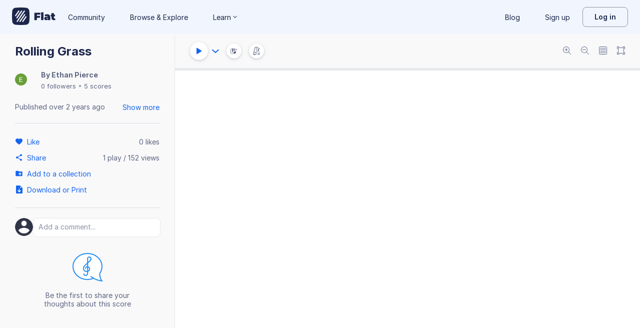

--- FILE ---
content_type: text/javascript
request_url: https://prod.flat-cdn.com/js/libs.polyfills.eb8c7760fdbb5a9d88e4.min.js
body_size: 27480
content:
(()=>{try{(function(){var i=typeof window!="undefined"?window:typeof global!="undefined"?global:typeof globalThis!="undefined"?globalThis:typeof self!="undefined"?self:{},v=new i.Error().stack;v&&(i._sentryDebugIds=i._sentryDebugIds||{},i._sentryDebugIds[v]="6c88eb2b-a633-47d5-8c18-734436392a71",i._sentryDebugIdIdentifier="sentry-dbid-6c88eb2b-a633-47d5-8c18-734436392a71")})()}catch(i){}(function(){try{var i=typeof window!="undefined"?window:typeof global!="undefined"?global:typeof globalThis!="undefined"?globalThis:typeof self!="undefined"?self:{};i.SENTRY_RELEASE={id:"37.85.0"}}catch(v){}})();/*! Copyright (c) 2026 Tutteo Ltd. */(self.webpackChunk_flat_flat=self.webpackChunk_flat_flat||[]).push([[22337],{1803:(i,v,t)=>{"use strict";var s=t(395008),a=t(365180),n=t(398312),c=t(500338),u=t(44128),h=t(336608),l=t(462682),g=">",x="<",E="prototype",O="script",R=l("IE_PROTO"),w=function(){},b=function(P){return x+O+g+P+x+"/"+O+g},C=function(P){P.write(b("")),P.close();var S=P.parentWindow.Object;return P=null,S},p=function(){var P=h("iframe"),S="java"+O+":",T;return P.style.display="none",u.appendChild(P),P.src=String(S),T=P.contentWindow.document,T.open(),T.write(b("document.F=Object")),T.close(),T.F},L,k=function(){try{L=new ActiveXObject("htmlfile")}catch(S){}k=typeof document!="undefined"?document.domain&&L?C(L):p():C(L);for(var P=n.length;P--;)delete k[E][n[P]];return k()};c[R]=!0,i.exports=Object.create||function(S,T){var A;return S!==null?(w[E]=s(S),A=new w,w[E]=null,A[R]=S):A=k(),T===void 0?A:a.f(A,T)}},32787:(i,v,t)=>{"use strict";var s=t(538243),a=0,n=Math.random(),c=s(1.1.toString);i.exports=function(u){return"Symbol("+(u===void 0?"":u)+")_"+c(++a+n,36)}},32817:(i,v,t)=>{"use strict";var s=t(518567),a=t(380492),n=Function.prototype,c=s&&Object.getOwnPropertyDescriptor,u=a(n,"name"),h=u&&function(){}.name==="something",l=u&&(!s||s&&c(n,"name").configurable);i.exports={EXISTS:u,PROPER:h,CONFIGURABLE:l}},44128:(i,v,t)=>{"use strict";var s=t(85022);i.exports=s("document","documentElement")},47318:(i,v,t)=>{"use strict";if(t.d(v,{D:()=>g,O:()=>l}),t.j!=37841)var s=t(6924);let a=0,n=t.j!=37841?1/0:null,c=0;const u=x=>{x.forEach(E=>{E.interactionId&&(n=Math.min(n,E.interactionId),c=Math.max(c,E.interactionId),a=c?(c-n)/7+1:0)})};let h;const l=()=>h?a:performance.interactionCount||0,g=()=>{"interactionCount"in performance||h||(h=(0,s.l)("event",u,{type:"event",buffered:!0,durationThreshold:0}))}},58240:(i,v,t)=>{"use strict";var s=t(69385),a=t(375577);s("Set",function(n){return function(){return n(this,arguments.length?arguments[0]:void 0)}},a)},67925:(i,v,t)=>{"use strict";var s=t(538243),a=t(380492),n=t(470014),c=t(155540).indexOf,u=t(500338),h=s([].push);i.exports=function(l,g){var x=n(l),E=0,O=[],R;for(R in x)!a(u,R)&&a(x,R)&&h(O,R);for(;g.length>E;)a(x,R=g[E++])&&(~c(O,R)||h(O,R));return O}},68126:(i,v,t)=>{"use strict";var s=t(639727);i.exports=s},69385:(i,v,t)=>{"use strict";var s=t(962339),a=t(639727),n=t(538243),c=t(547799),u=t(794919),h=t(776188),l=t(607015),g=t(782620),x=t(291994),E=t(663248),O=t(804701),R=t(487612),w=t(489081),b=t(849736),C=t(467540);i.exports=function(p,L,k){var P=p.indexOf("Map")!==-1,S=p.indexOf("Weak")!==-1,T=P?"set":"add",A=a[p],B=A&&A.prototype,M=A,F={},j=function(J){var H=n(B[J]);u(B,J,J==="add"?function(Z){return H(this,Z===0?0:Z),this}:J==="delete"?function(_){return S&&!O(_)?!1:H(this,_===0?0:_)}:J==="get"?function(Z){return S&&!O(Z)?void 0:H(this,Z===0?0:Z)}:J==="has"?function(Z){return S&&!O(Z)?!1:H(this,Z===0?0:Z)}:function(Z,pt){return H(this,Z===0?0:Z,pt),this})},Y=c(p,!x(A)||!(S||B.forEach&&!R(function(){new A().entries().next()})));if(Y)M=k.getConstructor(L,p,P,T),h.enable();else if(c(p,!0)){var U=new M,W=U[T](S?{}:-0,1)!==U,q=R(function(){U.has(1)}),tt=w(function(J){new A(J)}),et=!S&&R(function(){for(var J=new A,H=5;H--;)J[T](H,H);return!J.has(-0)});tt||(M=L(function(J,H){g(J,B);var _=C(new A,J,M);return E(H)||l(H,_[T],{that:_,AS_ENTRIES:P}),_}),M.prototype=B,B.constructor=M),(q||et)&&(j("delete"),j("has"),P&&j("get")),(et||W)&&j(T),S&&B.clear&&delete B.clear}return F[p]=M,s({global:!0,constructor:!0,forced:M!==A},F),b(M,p),S||k.setStrong(M,p,P),M}},75999:(i,v,t)=>{"use strict";var s=t(538243),a=s({}.toString),n=s("".slice);i.exports=function(c){return n(a(c),8,-1)}},81952:(i,v,t)=>{"use strict";var s=t(639727),a=t(533194),n=t(75999),c=function(u){return a.slice(0,u.length)===u};i.exports=function(){return c("Bun/")?"BUN":c("Cloudflare-Workers")?"CLOUDFLARE":c("Deno/")?"DENO":c("Node.js/")?"NODE":s.Bun&&typeof Bun.version=="string"?"BUN":s.Deno&&typeof Deno.version=="object"?"DENO":n(s.process)==="process"?"NODE":s.window&&s.document?"BROWSER":"REST"}()},85022:(i,v,t)=>{"use strict";var s=t(639727),a=t(291994),n=function(c){return a(c)?c:void 0};i.exports=function(c,u){return arguments.length<2?n(s[c]):s[c]&&s[c][u]}},88723:()=>{"use strict";(function(){"use strict";Array.prototype.findLastIndex||Object.defineProperty(Array.prototype,"findLastIndex",{enumerable:!1,configurable:!0,writable:!0,value:function(i){if(this===null)throw new TypeError("Array.prototype.findLastIndex called on null or undefined");if(typeof i!="function")throw new TypeError("predicate must be a function");const v=Object(this),t=v.length>>>0,s=arguments[1];let a;for(let n=t-1;n>=0;n--)if(n in v&&(a=v[n],i.call(s,a,n,v)))return n;return-1}})}).call(void 0)},89876:(i,v,t)=>{"use strict";var s=t(380492),a=t(291994),n=t(847858),c=t(462682),u=t(406710),h=c("IE_PROTO"),l=Object,g=l.prototype;i.exports=u?l.getPrototypeOf:function(x){var E=n(x);if(s(E,h))return E[h];var O=E.constructor;return a(O)&&E instanceof O?O.prototype:E instanceof l?g:null}},90091:(i,v,t)=>{"use strict";var s=t(67925),a=t(398312);i.exports=Object.keys||function(c){return s(c,a)}},92782:(i,v,t)=>{"use strict";var s=t(259999),a=t(294220);i.exports=s?{}.toString:function(){return"[object "+a(this)+"]"}},93776:(i,v,t)=>{"use strict";var s=t(964608);i.exports=function(a,n){return a===void 0?arguments.length<2?"":n:s(a)}},98280:(i,v,t)=>{"use strict";var s=t(642639),a=t(804701),n=t(586671),c=t(867467);i.exports=Object.setPrototypeOf||("__proto__"in{}?function(){var u=!1,h={},l;try{l=s(Object.prototype,"__proto__","set"),l(h,[]),u=h instanceof Array}catch(g){}return function(x,E){return n(x),c(E),a(x)&&(u?l(x,E):x.__proto__=E),x}}():void 0)},100676:(i,v,t)=>{"use strict";t(641002)},108946:(i,v,t)=>{"use strict";var s=t(804701);i.exports=function(a){return s(a)||a===null}},109945:i=>{"use strict";i.exports=function(v,t){return{enumerable:!(v&1),configurable:!(v&2),writable:!(v&4),value:t}}},118040:(i,v,t)=>{"use strict";var s=t(639727),a=t(860136),n=t(380492),c=t(32787),u=t(858614),h=t(149815),l=s.Symbol,g=a("wks"),x=h?l.for||l:l&&l.withoutSetter||c;i.exports=function(E){return n(g,E)||(g[E]=u&&n(l,E)?l[E]:x("Symbol."+E)),g[E]}},124082:(i,v)=>{"use strict";v.f=Object.getOwnPropertySymbols},138395:(i,v,t)=>{"use strict";var s=t(380492),a=t(591685),n=t(444390),c=t(745884);i.exports=function(u,h,l){for(var g=a(h),x=c.f,E=n.f,O=0;O<g.length;O++){var R=g[O];!s(u,R)&&!(l&&s(l,R))&&x(u,R,E(h,R))}}},138579:(i,v,t)=>{"use strict";var s=t(470014),a=t(197212),n=t(448062),c=t(322964),u=t(745884).f,h=t(832391),l=t(585486),g=t(160768),x=t(518567),E="Array Iterator",O=c.set,R=c.getterFor(E);i.exports=h(Array,"Array",function(b,C){O(this,{type:E,target:s(b),index:0,kind:C})},function(){var b=R(this),C=b.target,p=b.index++;if(!C||p>=C.length)return b.target=null,l(void 0,!0);switch(b.kind){case"keys":return l(p,!1);case"values":return l(C[p],!1)}return l([p,C[p]],!1)},"values");var w=n.Arguments=n.Array;if(a("keys"),a("values"),a("entries"),!g&&x&&w.name!=="values")try{u(w,"name",{value:"values"})}catch(b){}},143861:(i,v,t)=>{"use strict";var s=t(518567),a=t(487612);i.exports=s&&a(function(){return Object.defineProperty(function(){},"prototype",{value:42,writable:!1}).prototype!==42})},146231:(i,v,t)=>{"use strict";var s=t(518567),a=t(745884),n=t(109945);i.exports=function(c,u,h){s?a.f(c,u,n(0,h)):c[u]=h}},149248:(i,v,t)=>{"use strict";var s=t(518567),a=t(487612),n=t(336608);i.exports=!s&&!a(function(){return Object.defineProperty(n("div"),"a",{get:function(){return 7}}).a!==7})},149815:(i,v,t)=>{"use strict";var s=t(858614);i.exports=s&&!Symbol.sham&&typeof Symbol.iterator=="symbol"},150078:(i,v,t)=>{"use strict";var s=t(85022),a=t(277363),n=t(118040),c=t(518567),u=n("species");i.exports=function(h){var l=s(h);c&&l&&!l[u]&&a(l,u,{configurable:!0,get:function(){return this}})}},155540:(i,v,t)=>{"use strict";var s=t(470014),a=t(316113),n=t(368911),c=function(u){return function(h,l,g){var x=s(h),E=n(x);if(E===0)return!u&&-1;var O=a(g,E),R;if(u&&l!==l){for(;E>O;)if(R=x[O++],R!==R)return!0}else for(;E>O;O++)if((u||O in x)&&x[O]===l)return u||O||0;return!u&&-1}};i.exports={includes:c(!0),indexOf:c(!1)}},160768:i=>{"use strict";i.exports=!1},161351:(i,v,t)=>{"use strict";var s=t(802175),a=t(663248);i.exports=function(n,c){var u=n[c];return a(u)?void 0:s(u)}},178938:(i,v,t)=>{"use strict";var s=t(910408);i.exports=function(a){var n=+a;return n!==n||n===0?0:s(n)}},180080:i=>{"use strict";var v=String;i.exports=function(t){try{return v(t)}catch(s){return"Object"}}},195964:(i,v,t)=>{"use strict";var s=t(639727),a=t(737810);i.exports=function(n){if(a){try{return s.process.getBuiltinModule(n)}catch(c){}try{return Function('return require("'+n+'")')()}catch(c){}}}},197212:(i,v,t)=>{"use strict";var s=t(118040),a=t(1803),n=t(745884).f,c=s("unscopables"),u=Array.prototype;u[c]===void 0&&n(u,c,{configurable:!0,value:a(null)}),i.exports=function(h){u[c][h]=!0}},208572:(i,v,t)=>{"use strict";var s=t(962339),a=t(639727),n=t(85022),c=t(109945),u=t(745884).f,h=t(380492),l=t(782620),g=t(467540),x=t(93776),E=t(914425),O=t(394962),R=t(518567),w=t(160768),b="DOMException",C=n("Error"),p=n(b),L=function(){l(this,k);var q=arguments.length,tt=x(q<1?void 0:arguments[0]),et=x(q<2?void 0:arguments[1],"Error"),J=new p(tt,et),H=new C(tt);return H.name=b,u(J,"stack",c(1,O(H.stack,1))),g(J,this,L),J},k=L.prototype=p.prototype,P="stack"in new C(b),S="stack"in new p(1,2),T=p&&R&&Object.getOwnPropertyDescriptor(a,b),A=!!T&&!(T.writable&&T.configurable),B=P&&!A&&!S;s({global:!0,constructor:!0,forced:w||B},{DOMException:B?L:p});var M=n(b),F=M.prototype;if(F.constructor!==M){w||u(F,"constructor",c(1,M));for(var j in E)if(h(E,j)){var Y=E[j],U=Y.s;h(M,U)||u(M,U,c(6,Y.c))}}},209270:(i,v,t)=>{"use strict";var s=t(395008);i.exports=function(){var a=s(this),n="";return a.hasIndices&&(n+="d"),a.global&&(n+="g"),a.ignoreCase&&(n+="i"),a.multiline&&(n+="m"),a.dotAll&&(n+="s"),a.unicode&&(n+="u"),a.unicodeSets&&(n+="v"),a.sticky&&(n+="y"),n}},213490:(i,v,t)=>{"use strict";var s=t(794919);i.exports=function(a,n,c){for(var u in n)s(a,u,n[u],c);return a}},242188:(i,v,t)=>{"use strict";var s=t(444314),a=t(802175),n=t(395008),c=t(180080),u=t(245848),h=TypeError;i.exports=function(l,g){var x=arguments.length<2?u(l):g;if(a(x))return n(s(x,l));throw new h(c(l)+" is not iterable")}},245848:(i,v,t)=>{"use strict";var s=t(294220),a=t(161351),n=t(663248),c=t(448062),u=t(118040),h=u("iterator");i.exports=function(l){if(!n(l))return a(l,h)||a(l,"@@iterator")||c[s(l)]}},253945:(i,v,t)=>{"use strict";var s=t(75999),a=t(538243);i.exports=function(n){if(s(n)==="Function")return a(n)}},259999:(i,v,t)=>{"use strict";var s=t(118040),a=s("toStringTag"),n={};n[a]="z",i.exports=String(n)==="[object z]"},263473:(i,v,t)=>{"use strict";var s=t(487612);i.exports=!s(function(){var a=function(){}.bind();return typeof a!="function"||a.hasOwnProperty("prototype")})},276905:(i,v,t)=>{"use strict";var s=t(538243),a=Set.prototype;i.exports={Set,add:s(a.add),has:s(a.has),remove:s(a.delete),proto:a}},277363:(i,v,t)=>{"use strict";var s=t(398344),a=t(745884);i.exports=function(n,c,u){return u.get&&s(u.get,c,{getter:!0}),u.set&&s(u.set,c,{setter:!0}),a.f(n,c,u)}},290813:(i,v,t)=>{"use strict";var s=t(487612),a=t(804701),n=t(75999),c=t(353943),u=Object.isExtensible,h=s(function(){u(1)});i.exports=h||c?function(g){return!a(g)||c&&n(g)==="ArrayBuffer"?!1:u?u(g):!0}:u},291994:i=>{"use strict";var v=typeof document=="object"&&document.all;i.exports=typeof v=="undefined"&&v!==void 0?function(t){return typeof t=="function"||t===v}:function(t){return typeof t=="function"}},294220:(i,v,t)=>{"use strict";var s=t(259999),a=t(291994),n=t(75999),c=t(118040),u=c("toStringTag"),h=Object,l=n(function(){return arguments}())==="Arguments",g=function(x,E){try{return x[E]}catch(O){}};i.exports=s?n:function(x){var E,O,R;return x===void 0?"Undefined":x===null?"Null":typeof(O=g(E=h(x),u))=="string"?O:l?n(E):(R=n(E))==="Object"&&a(E.callee)?"Arguments":R}},298300:(i,v,t)=>{"use strict";var s=t(444314),a=t(804701),n=t(517450),c=t(161351),u=t(679989),h=t(118040),l=TypeError,g=h("toPrimitive");i.exports=function(x,E){if(!a(x)||n(x))return x;var O=c(x,g),R;if(O){if(E===void 0&&(E="default"),R=s(O,x,E),!a(R)||n(R))return R;throw new l("Can't convert object to primitive value")}return E===void 0&&(E="number"),u(x,E)}},307637:(i,v,t)=>{"use strict";var s=t(962339),a=t(847858),n=t(90091),c=t(487612),u=c(function(){n(1)});s({target:"Object",stat:!0,forced:u},{keys:function(l){return n(a(l))}})},314109:(i,v,t)=>{"use strict";var s=t(443996).IteratorPrototype,a=t(1803),n=t(109945),c=t(849736),u=t(448062),h=function(){return this};i.exports=function(l,g,x,E){var O=g+" Iterator";return l.prototype=a(s,{next:n(+!E,x)}),c(l,O,!1,!0),u[O]=h,l}},315779:(i,v,t)=>{"use strict";var s=t(538243);i.exports=s([].slice)},316113:(i,v,t)=>{"use strict";var s=t(178938),a=Math.max,n=Math.min;i.exports=function(c,u){var h=s(c);return h<0?a(h+u,0):n(h,u)}},322964:(i,v,t)=>{"use strict";var s=t(901367),a=t(639727),n=t(804701),c=t(980778),u=t(380492),h=t(992848),l=t(462682),g=t(500338),x="Object already initialized",E=a.TypeError,O=a.WeakMap,R,w,b,C=function(P){return b(P)?w(P):R(P,{})},p=function(P){return function(S){var T;if(!n(S)||(T=w(S)).type!==P)throw new E("Incompatible receiver, "+P+" required");return T}};if(s||h.state){var L=h.state||(h.state=new O);L.get=L.get,L.has=L.has,L.set=L.set,R=function(P,S){if(L.has(P))throw new E(x);return S.facade=P,L.set(P,S),S},w=function(P){return L.get(P)||{}},b=function(P){return L.has(P)}}else{var k=l("state");g[k]=!0,R=function(P,S){if(u(P,k))throw new E(x);return S.facade=P,c(P,k,S),S},w=function(P){return u(P,k)?P[k]:{}},b=function(P){return u(P,k)}}i.exports={set:R,get:w,has:b,enforce:C,getterFor:p}},330849:(i,v,t)=>{"use strict";var s=t(178938),a=Math.min;i.exports=function(n){var c=s(n);return c>0?a(c,9007199254740991):0}},336608:(i,v,t)=>{"use strict";var s=t(639727),a=t(804701),n=s.document,c=a(n)&&a(n.createElement);i.exports=function(u){return c?n.createElement(u):{}}},345480:(i,v,t)=>{"use strict";var s=t(608712),a=function(){if(!Object.assign)return!1;for(var c="abcdefghijklmnopqrst",u=c.split(""),h={},l=0;l<u.length;++l)h[u[l]]=u[l];var g=Object.assign({},h),x="";for(var E in g)x+=E;return c!==x},n=function(){if(!Object.assign||!Object.preventExtensions)return!1;var c=Object.preventExtensions({1:2});try{Object.assign(c,"xy")}catch(u){return c[1]==="y"}return!1};i.exports=function(){return!Object.assign||a()||n()?s:Object.assign}},353943:(i,v,t)=>{"use strict";var s=t(487612);i.exports=s(function(){if(typeof ArrayBuffer=="function"){var a=new ArrayBuffer(8);Object.isExtensible(a)&&Object.defineProperty(a,"a",{value:8})}})},365180:(i,v,t)=>{"use strict";var s=t(518567),a=t(143861),n=t(745884),c=t(395008),u=t(470014),h=t(90091);v.f=s&&!a?Object.defineProperties:function(g,x){c(g);for(var E=u(x),O=h(x),R=O.length,w=0,b;R>w;)n.f(g,b=O[w++],E[b]);return g}},368911:(i,v,t)=>{"use strict";var s=t(330849);i.exports=function(a){return s(a.length)}},375577:(i,v,t)=>{"use strict";var s=t(1803),a=t(277363),n=t(213490),c=t(497991),u=t(782620),h=t(663248),l=t(607015),g=t(832391),x=t(585486),E=t(150078),O=t(518567),R=t(776188).fastKey,w=t(322964),b=w.set,C=w.getterFor;i.exports={getConstructor:function(p,L,k,P){var S=p(function(F,j){u(F,T),b(F,{type:L,index:s(null),first:null,last:null,size:0}),O||(F.size=0),h(j)||l(j,F[P],{that:F,AS_ENTRIES:k})}),T=S.prototype,A=C(L),B=function(F,j,Y){var U=A(F),W=M(F,j),q,tt;return W?W.value=Y:(U.last=W={index:tt=R(j,!0),key:j,value:Y,previous:q=U.last,next:null,removed:!1},U.first||(U.first=W),q&&(q.next=W),O?U.size++:F.size++,tt!=="F"&&(U.index[tt]=W)),F},M=function(F,j){var Y=A(F),U=R(j),W;if(U!=="F")return Y.index[U];for(W=Y.first;W;W=W.next)if(W.key===j)return W};return n(T,{clear:function(){for(var j=this,Y=A(j),U=Y.first;U;)U.removed=!0,U.previous&&(U.previous=U.previous.next=null),U=U.next;Y.first=Y.last=null,Y.index=s(null),O?Y.size=0:j.size=0},delete:function(F){var j=this,Y=A(j),U=M(j,F);if(U){var W=U.next,q=U.previous;delete Y.index[U.index],U.removed=!0,q&&(q.next=W),W&&(W.previous=q),Y.first===U&&(Y.first=W),Y.last===U&&(Y.last=q),O?Y.size--:j.size--}return!!U},forEach:function(j){for(var Y=A(this),U=c(j,arguments.length>1?arguments[1]:void 0),W;W=W?W.next:Y.first;)for(U(W.value,W.key,this);W&&W.removed;)W=W.previous},has:function(j){return!!M(this,j)}}),n(T,k?{get:function(j){var Y=M(this,j);return Y&&Y.value},set:function(j,Y){return B(this,j===0?0:j,Y)}}:{add:function(j){return B(this,j=j===0?0:j,j)}}),O&&a(T,"size",{configurable:!0,get:function(){return A(this).size}}),S},setStrong:function(p,L,k){var P=L+" Iterator",S=C(L),T=C(P);g(p,L,function(A,B){b(this,{type:P,target:A,state:S(A),kind:B,last:null})},function(){for(var A=T(this),B=A.kind,M=A.last;M&&M.removed;)M=M.previous;return!A.target||!(A.last=M=M?M.next:A.state.first)?(A.target=null,x(void 0,!0)):x(B==="keys"?M.key:B==="values"?M.value:[M.key,M.value],!1)},k?"entries":"values",!k,!0),E(L)}}},376334:()=>{(function(i){"use strict";var v="KeyboardEvent"in i;v||(i.KeyboardEvent=function(){throw TypeError("Illegal constructor")}),[["DOM_KEY_LOCATION_STANDARD",0],["DOM_KEY_LOCATION_LEFT",1],["DOM_KEY_LOCATION_RIGHT",2],["DOM_KEY_LOCATION_NUMPAD",3]].forEach(function(S){S[0]in i.KeyboardEvent||(i.KeyboardEvent[S[0]]=S[1])});var t=i.KeyboardEvent.DOM_KEY_LOCATION_STANDARD,s=i.KeyboardEvent.DOM_KEY_LOCATION_LEFT,a=i.KeyboardEvent.DOM_KEY_LOCATION_RIGHT,n=i.KeyboardEvent.DOM_KEY_LOCATION_NUMPAD;function c(S,T){return String(S).indexOf(T)!==-1}var u=function(){return c(navigator.platform,"Win")?"win":c(navigator.platform,"Mac")?"mac":c(navigator.platform,"CrOS")?"cros":c(navigator.platform,"Linux")?"linux":c(navigator.userAgent,"iPad")||c(navigator.platform,"iPod")||c(navigator.platform,"iPhone")?"ios":""}(),h=function(){return c(navigator.userAgent,"Chrome/")?"chrome":c(navigator.vendor,"Apple")?"safari":c(navigator.userAgent,"MSIE")?"ie":c(navigator.userAgent,"Gecko/")?"moz":c(navigator.userAgent,"Opera/")?"opera":""}(),l=h+"-"+u;function g(S,T,A){(l===T||h===T||u===T)&&Object.keys(A).forEach(function(B){S[B]=A[B]})}function x(S,T){var A={};return Object.keys(S).forEach(function(B){var M=S[B];T in M&&(A[M[T]]=M)}),A}function E(S){var T={};return Object.keys(S).forEach(function(A){T[S[A]]=A}),T}var O={3:{code:"Cancel"},6:{code:"Help"},8:{code:"Backspace"},9:{code:"Tab"},12:{code:"Clear"},13:{code:"Enter"},16:{code:"Shift"},17:{code:"Control"},18:{code:"Alt"},19:{code:"Pause"},20:{code:"CapsLock"},21:{code:"KanaMode"},22:{code:"Lang1"},25:{code:"Lang2"},27:{code:"Escape"},28:{code:"Convert"},29:{code:"NonConvert"},30:{code:"Accept"},31:{code:"ModeChange"},32:{code:"Space"},33:{code:"PageUp"},34:{code:"PageDown"},35:{code:"End"},36:{code:"Home"},37:{code:"ArrowLeft"},38:{code:"ArrowUp"},39:{code:"ArrowRight"},40:{code:"ArrowDown"},41:{code:"Select"},42:{code:"Print"},43:{code:"Execute"},44:{code:"PrintScreen"},45:{code:"Insert"},46:{code:"Delete"},47:{code:"Help"},48:{code:"Digit0",keyCap:"0"},49:{code:"Digit1",keyCap:"1"},50:{code:"Digit2",keyCap:"2"},51:{code:"Digit3",keyCap:"3"},52:{code:"Digit4",keyCap:"4"},53:{code:"Digit5",keyCap:"5"},54:{code:"Digit6",keyCap:"6"},55:{code:"Digit7",keyCap:"7"},56:{code:"Digit8",keyCap:"8"},57:{code:"Digit9",keyCap:"9"},65:{code:"KeyA",keyCap:"a"},66:{code:"KeyB",keyCap:"b"},67:{code:"KeyC",keyCap:"c"},68:{code:"KeyD",keyCap:"d"},69:{code:"KeyE",keyCap:"e"},70:{code:"KeyF",keyCap:"f"},71:{code:"KeyG",keyCap:"g"},72:{code:"KeyH",keyCap:"h"},73:{code:"KeyI",keyCap:"i"},74:{code:"KeyJ",keyCap:"j"},75:{code:"KeyK",keyCap:"k"},76:{code:"KeyL",keyCap:"l"},77:{code:"KeyM",keyCap:"m"},78:{code:"KeyN",keyCap:"n"},79:{code:"KeyO",keyCap:"o"},80:{code:"KeyP",keyCap:"p"},81:{code:"KeyQ",keyCap:"q"},82:{code:"KeyR",keyCap:"r"},83:{code:"KeyS",keyCap:"s"},84:{code:"KeyT",keyCap:"t"},85:{code:"KeyU",keyCap:"u"},86:{code:"KeyV",keyCap:"v"},87:{code:"KeyW",keyCap:"w"},88:{code:"KeyX",keyCap:"x"},89:{code:"KeyY",keyCap:"y"},90:{code:"KeyZ",keyCap:"z"},91:{code:"MetaLeft",location:s},92:{code:"MetaRight",location:a},93:{code:"ContextMenu"},95:{code:"Standby"},96:{code:"Numpad0",keyCap:"0",location:n},97:{code:"Numpad1",keyCap:"1",location:n},98:{code:"Numpad2",keyCap:"2",location:n},99:{code:"Numpad3",keyCap:"3",location:n},100:{code:"Numpad4",keyCap:"4",location:n},101:{code:"Numpad5",keyCap:"5",location:n},102:{code:"Numpad6",keyCap:"6",location:n},103:{code:"Numpad7",keyCap:"7",location:n},104:{code:"Numpad8",keyCap:"8",location:n},105:{code:"Numpad9",keyCap:"9",location:n},106:{code:"NumpadMultiply",keyCap:"*",location:n},107:{code:"NumpadAdd",keyCap:"+",location:n},108:{code:"NumpadComma",keyCap:",",location:n},109:{code:"NumpadSubtract",keyCap:"-",location:n},110:{code:"NumpadDecimal",keyCap:".",location:n},111:{code:"NumpadDivide",keyCap:"/",location:n},112:{code:"F1"},113:{code:"F2"},114:{code:"F3"},115:{code:"F4"},116:{code:"F5"},117:{code:"F6"},118:{code:"F7"},119:{code:"F8"},120:{code:"F9"},121:{code:"F10"},122:{code:"F11"},123:{code:"F12"},124:{code:"F13"},125:{code:"F14"},126:{code:"F15"},127:{code:"F16"},128:{code:"F17"},129:{code:"F18"},130:{code:"F19"},131:{code:"F20"},132:{code:"F21"},133:{code:"F22"},134:{code:"F23"},135:{code:"F24"},144:{code:"NumLock",location:n},145:{code:"ScrollLock"},160:{code:"ShiftLeft",location:s},161:{code:"ShiftRight",location:a},162:{code:"ControlLeft",location:s},163:{code:"ControlRight",location:a},164:{code:"AltLeft",location:s},165:{code:"AltRight",location:a},166:{code:"BrowserBack"},167:{code:"BrowserForward"},168:{code:"BrowserRefresh"},169:{code:"BrowserStop"},170:{code:"BrowserSearch"},171:{code:"BrowserFavorites"},172:{code:"BrowserHome"},173:{code:"AudioVolumeMute"},174:{code:"AudioVolumeDown"},175:{code:"AudioVolumeUp"},176:{code:"MediaTrackNext"},177:{code:"MediaTrackPrevious"},178:{code:"MediaStop"},179:{code:"MediaPlayPause"},180:{code:"LaunchMail"},181:{code:"MediaSelect"},182:{code:"LaunchApp1"},183:{code:"LaunchApp2"},186:{code:"Semicolon",keyCap:";"},187:{code:"Equal",keyCap:"="},188:{code:"Comma",keyCap:","},189:{code:"Minus",keyCap:"-"},190:{code:"Period",keyCap:"."},191:{code:"Slash",keyCap:"/"},192:{code:"Backquote",keyCap:"`"},219:{code:"BracketLeft",keyCap:"["},220:{code:"Backslash",keyCap:"\\"},221:{code:"BracketRight",keyCap:"]"},222:{code:"Quote",keyCap:"'"},226:{code:"IntlBackslash",keyCap:"\\"},229:{code:"Process"},246:{code:"Attn"},247:{code:"CrSel"},248:{code:"ExSel"},249:{code:"EraseEof"},250:{code:"Play"},251:{code:"ZoomToggle"},254:{code:"Clear"}};g(O,"moz",{59:{code:"Semicolon",keyCap:";"},61:{code:"Equal",keyCap:"="},107:{code:"Equal",keyCap:"="},109:{code:"Minus",keyCap:"-"},187:{code:"NumpadAdd",keyCap:"+",location:n},189:{code:"NumpadSubtract",keyCap:"-",location:n}}),g(O,"moz-mac",{12:{code:"NumLock",location:n},173:{code:"Minus",keyCap:"-"}}),g(O,"moz-win",{173:{code:"Minus",keyCap:"-"}}),g(O,"chrome-mac",{93:{code:"MetaRight",location:a}}),g(O,"safari",{3:{code:"Enter"},25:{code:"Tab"}}),g(O,"ios",{10:{code:"Enter",location:t}}),g(O,"safari-mac",{91:{code:"MetaLeft",location:s},93:{code:"MetaRight",location:a},229:{code:"KeyQ",keyCap:"Q"}});var R={};u==="cros"&&(R["U+00A0"]={code:"ShiftLeft",location:s},R["U+00A1"]={code:"ShiftRight",location:a},R["U+00A2"]={code:"ControlLeft",location:s},R["U+00A3"]={code:"ControlRight",location:a},R["U+00A4"]={code:"AltLeft",location:s},R["U+00A5"]={code:"AltRight",location:a}),l==="chrome-mac"&&(R["U+0010"]={code:"ContextMenu"}),l==="safari-mac"&&(R["U+0010"]={code:"ContextMenu"}),u==="ios"&&(R["U+0010"]={code:"Function"},R["U+001C"]={code:"ArrowLeft"},R["U+001D"]={code:"ArrowRight"},R["U+001E"]={code:"ArrowUp"},R["U+001F"]={code:"ArrowDown"},R["U+0001"]={code:"Home"},R["U+0004"]={code:"End"},R["U+000B"]={code:"PageUp"},R["U+000C"]={code:"PageDown"});var w=[];w[s]={16:{code:"ShiftLeft",location:s},17:{code:"ControlLeft",location:s},18:{code:"AltLeft",location:s}},w[a]={16:{code:"ShiftRight",location:a},17:{code:"ControlRight",location:a},18:{code:"AltRight",location:a}},w[n]={13:{code:"NumpadEnter",location:n}},g(w[n],"moz",{109:{code:"NumpadSubtract",location:n},107:{code:"NumpadAdd",location:n}}),g(w[s],"moz-mac",{224:{code:"MetaLeft",location:s}}),g(w[a],"moz-mac",{224:{code:"MetaRight",location:a}}),g(w[a],"moz-win",{91:{code:"MetaRight",location:a}}),g(w[a],"mac",{93:{code:"MetaRight",location:a}}),g(w[n],"chrome-mac",{12:{code:"NumLock",location:n}}),g(w[n],"safari-mac",{12:{code:"NumLock",location:n},187:{code:"NumpadAdd",location:n},189:{code:"NumpadSubtract",location:n},190:{code:"NumpadDecimal",location:n},191:{code:"NumpadDivide",location:n}});var b={ShiftLeft:{key:"Shift"},ShiftRight:{key:"Shift"},ControlLeft:{key:"Control"},ControlRight:{key:"Control"},AltLeft:{key:"Alt"},AltRight:{key:"Alt"},MetaLeft:{key:"Meta"},MetaRight:{key:"Meta"},NumpadEnter:{key:"Enter"},Space:{key:" "},Digit0:{key:"0",shiftKey:")"},Digit1:{key:"1",shiftKey:"!"},Digit2:{key:"2",shiftKey:"@"},Digit3:{key:"3",shiftKey:"#"},Digit4:{key:"4",shiftKey:"$"},Digit5:{key:"5",shiftKey:"%"},Digit6:{key:"6",shiftKey:"^"},Digit7:{key:"7",shiftKey:"&"},Digit8:{key:"8",shiftKey:"*"},Digit9:{key:"9",shiftKey:"("},KeyA:{key:"a",shiftKey:"A"},KeyB:{key:"b",shiftKey:"B"},KeyC:{key:"c",shiftKey:"C"},KeyD:{key:"d",shiftKey:"D"},KeyE:{key:"e",shiftKey:"E"},KeyF:{key:"f",shiftKey:"F"},KeyG:{key:"g",shiftKey:"G"},KeyH:{key:"h",shiftKey:"H"},KeyI:{key:"i",shiftKey:"I"},KeyJ:{key:"j",shiftKey:"J"},KeyK:{key:"k",shiftKey:"K"},KeyL:{key:"l",shiftKey:"L"},KeyM:{key:"m",shiftKey:"M"},KeyN:{key:"n",shiftKey:"N"},KeyO:{key:"o",shiftKey:"O"},KeyP:{key:"p",shiftKey:"P"},KeyQ:{key:"q",shiftKey:"Q"},KeyR:{key:"r",shiftKey:"R"},KeyS:{key:"s",shiftKey:"S"},KeyT:{key:"t",shiftKey:"T"},KeyU:{key:"u",shiftKey:"U"},KeyV:{key:"v",shiftKey:"V"},KeyW:{key:"w",shiftKey:"W"},KeyX:{key:"x",shiftKey:"X"},KeyY:{key:"y",shiftKey:"Y"},KeyZ:{key:"z",shiftKey:"Z"},Numpad0:{key:"0"},Numpad1:{key:"1"},Numpad2:{key:"2"},Numpad3:{key:"3"},Numpad4:{key:"4"},Numpad5:{key:"5"},Numpad6:{key:"6"},Numpad7:{key:"7"},Numpad8:{key:"8"},Numpad9:{key:"9"},NumpadMultiply:{key:"*"},NumpadAdd:{key:"+"},NumpadComma:{key:","},NumpadSubtract:{key:"-"},NumpadDecimal:{key:"."},NumpadDivide:{key:"/"},Semicolon:{key:";",shiftKey:":"},Equal:{key:"=",shiftKey:"+"},Comma:{key:",",shiftKey:"<"},Minus:{key:"-",shiftKey:"_"},Period:{key:".",shiftKey:">"},Slash:{key:"/",shiftKey:"?"},Backquote:{key:"`",shiftKey:"~"},BracketLeft:{key:"[",shiftKey:"{"},Backslash:{key:"\\",shiftKey:"|"},BracketRight:{key:"]",shiftKey:"}"},Quote:{key:"'",shiftKey:'"'},IntlBackslash:{key:"\\",shiftKey:"|"}};g(b,"mac",{MetaLeft:{key:"Meta"},MetaRight:{key:"Meta"}});var C={Add:"+",Decimal:".",Divide:"/",Subtract:"-",Multiply:"*",Spacebar:" ",Esc:"Escape",Nonconvert:"NonConvert",Left:"ArrowLeft",Up:"ArrowUp",Right:"ArrowRight",Down:"ArrowDown",Del:"Delete",Menu:"ContextMenu",MediaNextTrack:"MediaTrackNext",MediaPreviousTrack:"MediaTrackPrevious",SelectMedia:"MediaSelect",HalfWidth:"Hankaku",FullWidth:"Zenkaku",RomanCharacters:"Romaji",Crsel:"CrSel",Exsel:"ExSel",Zoom:"ZoomToggle"},p=x(O,"code");try{var L=v&&"location"in new KeyboardEvent("")}catch(S){}function k(S){var T="keyCode"in S?S.keyCode:"which"in S?S.which:0,A=function(){if(L||"keyLocation"in S){var M=L?S.location:S.keyLocation;if(M&&T in w[M])return w[M][T]}return"keyIdentifier"in S&&S.keyIdentifier in R?R[S.keyIdentifier]:T in O?O[T]:null}();if(!A)return null;var B=function(){var M=b[A.code];return M?S.shiftKey&&"shiftKey"in M?M.shiftKey:M.key:A.code}();return{code:A.code,key:B,location:A.location,keyCap:A.keyCap}}function P(S,T){if(S=String(S),!p.hasOwnProperty(S))return"Undefined";if(T&&String(T).toLowerCase()!=="en-us")throw Error("Unsupported locale");var A=p[S];return A.keyCap||A.code||"Undefined"}"KeyboardEvent"in i&&"defineProperty"in Object&&function(){function S(A,B,M){B in A||Object.defineProperty(A,B,M)}if(S(KeyboardEvent.prototype,"code",{get:function(){var A=k(this);return A?A.code:""}}),"key"in KeyboardEvent.prototype){var T=Object.getOwnPropertyDescriptor(KeyboardEvent.prototype,"key");Object.defineProperty(KeyboardEvent.prototype,"key",{get:function(){var A=T.get.call(this);return C.hasOwnProperty(A)?C[A]:A}})}S(KeyboardEvent.prototype,"key",{get:function(){var A=k(this);return A&&"key"in A?A.key:"Unidentified"}}),S(KeyboardEvent.prototype,"location",{get:function(){var A=k(this);return A&&"location"in A?A.location:t}}),S(KeyboardEvent.prototype,"locale",{get:function(){return""}})}(),"queryKeyCap"in i.KeyboardEvent||(i.KeyboardEvent.queryKeyCap=P),i.identifyKey=function(S){if(!("code"in S)){var T=k(S);S.code=T?T.code:"",S.key=T&&"key"in T?T.key:"Unidentified",S.location="location"in S?S.location:"keyLocation"in S?S.keyLocation:T&&"location"in T?T.location:t,S.locale=""}}})(self)},379640:(i,v,t)=>{"use strict";var s=t(259999),a=t(794919),n=t(92782);s||a(Object.prototype,"toString",n,{unsafe:!0})},380492:(i,v,t)=>{"use strict";var s=t(538243),a=t(847858),n=s({}.hasOwnProperty);i.exports=Object.hasOwn||function(u,h){return n(a(u),h)}},394962:(i,v,t)=>{"use strict";var s=t(538243),a=Error,n=s("".replace),c=function(l){return String(new a(l).stack)}("zxcasd"),u=/\n\s*at [^:]*:[^\n]*/,h=u.test(c);i.exports=function(l,g){if(h&&typeof l=="string"&&!a.prepareStackTrace)for(;g--;)l=n(l,u,"");return l}},395008:(i,v,t)=>{"use strict";var s=t(804701),a=String,n=TypeError;i.exports=function(c){if(s(c))return c;throw new n(a(c)+" is not an object")}},395102:(i,v)=>{"use strict";var t={}.propertyIsEnumerable,s=Object.getOwnPropertyDescriptor,a=s&&!t.call({1:2},1);v.f=a?function(c){var u=s(this,c);return!!u&&u.enumerable}:t},398312:i=>{"use strict";i.exports=["constructor","hasOwnProperty","isPrototypeOf","propertyIsEnumerable","toLocaleString","toString","valueOf"]},398344:(i,v,t)=>{"use strict";var s=t(538243),a=t(487612),n=t(291994),c=t(380492),u=t(518567),h=t(32817).CONFIGURABLE,l=t(882135),g=t(322964),x=g.enforce,E=g.get,O=String,R=Object.defineProperty,w=s("".slice),b=s("".replace),C=s([].join),p=u&&!a(function(){return R(function(){},"length",{value:8}).length!==8}),L=String(String).split("String"),k=i.exports=function(P,S,T){w(O(S),0,7)==="Symbol("&&(S="["+b(O(S),/^Symbol\(([^)]*)\).*$/,"$1")+"]"),T&&T.getter&&(S="get "+S),T&&T.setter&&(S="set "+S),(!c(P,"name")||h&&P.name!==S)&&(u?R(P,"name",{value:S,configurable:!0}):P.name=S),p&&T&&c(T,"arity")&&P.length!==T.arity&&R(P,"length",{value:T.arity});try{T&&c(T,"constructor")&&T.constructor?u&&R(P,"prototype",{writable:!1}):P.prototype&&(P.prototype=void 0)}catch(B){}var A=x(P);return c(A,"source")||(A.source=C(L,typeof S=="string"?S:"")),P};Function.prototype.toString=k(function(){return n(this)&&E(this).source||l(this)},"toString")},398816:(i,v,t)=>{"use strict";var s=t(487612),a=t(109945);i.exports=!s(function(){var n=new Error("a");return"stack"in n?(Object.defineProperty(n,"stack",a(1,7)),n.stack!==7):!0})},400012:(i,v,t)=>{"use strict";var s=t(538243),a=t(487612),n=t(291994),c=t(294220),u=t(85022),h=t(882135),l=function(){},g=u("Reflect","construct"),x=/^\s*(?:class|function)\b/,E=s(x.exec),O=!x.test(l),R=function(C){if(!n(C))return!1;try{return g(l,[],C),!0}catch(p){return!1}},w=function(C){if(!n(C))return!1;switch(c(C)){case"AsyncFunction":case"GeneratorFunction":case"AsyncGeneratorFunction":return!1}try{return O||!!E(x,h(C))}catch(p){return!0}};w.sham=!0,i.exports=!g||a(function(){var b;return R(R.call)||!R(Object)||!R(function(){b=!0})||b})?w:R},406710:(i,v,t)=>{"use strict";var s=t(487612);i.exports=!s(function(){function a(){}return a.prototype.constructor=null,Object.getPrototypeOf(new a)!==a.prototype})},418411:(i,v,t)=>{"use strict";var s=t(67925),a=t(398312),n=a.concat("length","prototype");v.f=Object.getOwnPropertyNames||function(u){return s(u,n)}},438284:(i,v,t)=>{"use strict";var s=t(47148);i.exports=function(){return typeof Object.is=="function"?Object.is:s}},439364:(i,v,t)=>{"use strict";var s=t(118040),a=t(448062),n=s("iterator"),c=Array.prototype;i.exports=function(u){return u!==void 0&&(a.Array===u||c[n]===u)}},443996:(i,v,t)=>{"use strict";var s=t(487612),a=t(291994),n=t(804701),c=t(1803),u=t(89876),h=t(794919),l=t(118040),g=t(160768),x=l("iterator"),E=!1,O,R,w;[].keys&&(w=[].keys(),"next"in w?(R=u(u(w)),R!==Object.prototype&&(O=R)):E=!0);var b=!n(O)||s(function(){var C={};return O[x].call(C)!==C});b?O={}:g&&(O=c(O)),a(O[x])||h(O,x,function(){return this}),i.exports={IteratorPrototype:O,BUGGY_SAFARI_ITERATORS:E}},444314:(i,v,t)=>{"use strict";var s=t(263473),a=Function.prototype.call;i.exports=s?a.bind(a):function(){return a.apply(a,arguments)}},444390:(i,v,t)=>{"use strict";var s=t(518567),a=t(444314),n=t(395102),c=t(109945),u=t(470014),h=t(827062),l=t(380492),g=t(149248),x=Object.getOwnPropertyDescriptor;v.f=s?x:function(O,R){if(O=u(O),R=h(R),g)try{return x(O,R)}catch(w){}if(l(O,R))return c(!a(n.f,O,R),O[R])}},448062:i=>{"use strict";i.exports={}},462682:(i,v,t)=>{"use strict";var s=t(860136),a=t(32787),n=s("keys");i.exports=function(c){return n[c]||(n[c]=a(c))}},466499:(i,v,t)=>{"use strict";var s=t(160768),a=t(962339),n=t(639727),c=t(85022),u=t(538243),h=t(487612),l=t(32787),g=t(291994),x=t(400012),E=t(663248),O=t(804701),R=t(517450),w=t(607015),b=t(395008),C=t(294220),p=t(380492),L=t(146231),k=t(980778),P=t(368911),S=t(704163),T=t(550439),A=t(505671),B=t(276905),M=t(591234),F=t(605048),j=t(398816),Y=t(783957),U=n.Object,W=n.Array,q=n.Date,tt=n.Error,et=n.TypeError,J=n.PerformanceMark,H=c("DOMException"),_=A.Map,Z=A.has,pt=A.get,it=A.set,ct=B.Set,dt=B.add,Q=B.has,at=c("Object","keys"),ht=u([].push),mt=u((!0).valueOf),ft=u(1.1.valueOf),gt=u("".valueOf),St=u(q.prototype.getTime),Ot=l("structuredClone"),Et="DataCloneError",yt="Transferring",At=function(m){return!h(function(){var D=new n.Set([7]),V=m(D),X=m(U(7));return V===D||!V.has(7)||!O(X)||+X!=7})&&m},Tt=function(m,D){return!h(function(){var V=new D,X=m({a:V,b:V});return!(X&&X.a===X.b&&X.a instanceof D&&X.a.stack===V.stack)})},Ct=function(m){return!h(function(){var D=m(new n.AggregateError([1],Ot,{cause:3}));return D.name!=="AggregateError"||D.errors[0]!==1||D.message!==Ot||D.cause!==3})},Rt=n.structuredClone,e=s||!Tt(Rt,tt)||!Tt(Rt,H)||!Ct(Rt),r=!Rt&&At(function(m){return new J(Ot,{detail:m}).detail}),o=At(Rt)||r,d=function(m){throw new H("Uncloneable type: "+m,Et)},f=function(m,D){throw new H((D||"Cloning")+" of "+m+" cannot be properly polyfilled in this engine",Et)},y=function(m,D){return o||f(D),o(m)},I=function(){var m;try{m=new n.DataTransfer}catch(D){try{m=new n.ClipboardEvent("").clipboardData}catch(V){}}return m&&m.items&&m.files?m:null},N=function(m,D,V){if(Z(D,m))return pt(D,m);var X=V||C(m),ot,K,rt,st,vt,lt;if(X==="SharedArrayBuffer")o?ot=o(m):ot=m;else{var xt=n.DataView;!xt&&!g(m.slice)&&f("ArrayBuffer");try{if(g(m.slice)&&!m.resizable)ot=m.slice(0);else for(K=m.byteLength,rt=("maxByteLength"in m)?{maxByteLength:m.maxByteLength}:void 0,ot=new ArrayBuffer(K,rt),st=new xt(m),vt=new xt(ot),lt=0;lt<K;lt++)vt.setUint8(lt,st.getUint8(lt))}catch(ut){throw new H("ArrayBuffer is detached",Et)}}return it(D,m,ot),ot},$=function(m,D,V,X,ot){var K=n[D];return O(K)||f(D),new K(N(m.buffer,ot),V,X)},G=function(m,D){if(R(m)&&d("Symbol"),!O(m))return m;if(D){if(Z(D,m))return pt(D,m)}else D=new _;var V=C(m),X,ot,K,rt,st,vt,lt,xt;switch(V){case"Array":K=W(P(m));break;case"Object":K={};break;case"Map":K=new _;break;case"Set":K=new ct;break;case"RegExp":K=new RegExp(m.source,T(m));break;case"Error":switch(ot=m.name,ot){case"AggregateError":K=new(c(ot))([]);break;case"EvalError":case"RangeError":case"ReferenceError":case"SuppressedError":case"SyntaxError":case"TypeError":case"URIError":K=new(c(ot));break;case"CompileError":case"LinkError":case"RuntimeError":K=new(c("WebAssembly",ot));break;default:K=new tt}break;case"DOMException":K=new H(m.message,m.name);break;case"ArrayBuffer":case"SharedArrayBuffer":K=N(m,D,V);break;case"DataView":case"Int8Array":case"Uint8Array":case"Uint8ClampedArray":case"Int16Array":case"Uint16Array":case"Int32Array":case"Uint32Array":case"Float16Array":case"Float32Array":case"Float64Array":case"BigInt64Array":case"BigUint64Array":vt=V==="DataView"?m.byteLength:m.length,K=$(m,V,m.byteOffset,vt,D);break;case"DOMQuad":try{K=new DOMQuad(G(m.p1,D),G(m.p2,D),G(m.p3,D),G(m.p4,D))}catch(ut){K=y(m,V)}break;case"File":if(o)try{K=o(m),C(K)!==V&&(K=void 0)}catch(ut){}if(!K)try{K=new File([m],m.name,m)}catch(ut){}K||f(V);break;case"FileList":if(rt=I(),rt){for(st=0,vt=P(m);st<vt;st++)rt.items.add(G(m[st],D));K=rt.files}else K=y(m,V);break;case"ImageData":try{K=new ImageData(G(m.data,D),m.width,m.height,{colorSpace:m.colorSpace})}catch(ut){K=y(m,V)}break;default:if(o)K=o(m);else switch(V){case"BigInt":K=U(m.valueOf());break;case"Boolean":K=U(mt(m));break;case"Number":K=U(ft(m));break;case"String":K=U(gt(m));break;case"Date":K=new q(St(m));break;case"Blob":try{K=m.slice(0,m.size,m.type)}catch(ut){f(V)}break;case"DOMPoint":case"DOMPointReadOnly":X=n[V];try{K=X.fromPoint?X.fromPoint(m):new X(m.x,m.y,m.z,m.w)}catch(ut){f(V)}break;case"DOMRect":case"DOMRectReadOnly":X=n[V];try{K=X.fromRect?X.fromRect(m):new X(m.x,m.y,m.width,m.height)}catch(ut){f(V)}break;case"DOMMatrix":case"DOMMatrixReadOnly":X=n[V];try{K=X.fromMatrix?X.fromMatrix(m):new X(m)}catch(ut){f(V)}break;case"AudioData":case"VideoFrame":g(m.clone)||f(V);try{K=m.clone()}catch(ut){d(V)}break;case"CropTarget":case"CryptoKey":case"FileSystemDirectoryHandle":case"FileSystemFileHandle":case"FileSystemHandle":case"GPUCompilationInfo":case"GPUCompilationMessage":case"ImageBitmap":case"RTCCertificate":case"WebAssembly.Module":f(V);default:d(V)}}switch(it(D,m,K),V){case"Array":case"Object":for(lt=at(m),st=0,vt=P(lt);st<vt;st++)xt=lt[st],L(K,xt,G(m[xt],D));break;case"Map":m.forEach(function(ut,It){it(K,G(It,D),G(ut,D))});break;case"Set":m.forEach(function(ut){dt(K,G(ut,D))});break;case"Error":k(K,"message",G(m.message,D)),p(m,"cause")&&k(K,"cause",G(m.cause,D)),ot==="AggregateError"?K.errors=G(m.errors,D):ot==="SuppressedError"&&(K.error=G(m.error,D),K.suppressed=G(m.suppressed,D));case"DOMException":j&&k(K,"stack",G(m.stack,D))}return K},z=function(m,D){if(!O(m))throw new et("Transfer option cannot be converted to a sequence");var V=[];w(m,function(It){ht(V,b(It))});for(var X=0,ot=P(V),K=new ct,rt,st,vt,lt,xt,ut;X<ot;){if(rt=V[X++],st=C(rt),st==="ArrayBuffer"?Q(K,rt):Z(D,rt))throw new H("Duplicate transferable",Et);if(st==="ArrayBuffer"){dt(K,rt);continue}if(Y)lt=Rt(rt,{transfer:[rt]});else switch(st){case"ImageBitmap":vt=n.OffscreenCanvas,x(vt)||f(st,yt);try{xt=new vt(rt.width,rt.height),ut=xt.getContext("bitmaprenderer"),ut.transferFromImageBitmap(rt),lt=xt.transferToImageBitmap()}catch(It){}break;case"AudioData":case"VideoFrame":(!g(rt.clone)||!g(rt.close))&&f(st,yt);try{lt=rt.clone(),rt.close()}catch(It){}break;case"MediaSourceHandle":case"MessagePort":case"MIDIAccess":case"OffscreenCanvas":case"ReadableStream":case"RTCDataChannel":case"TransformStream":case"WebTransportReceiveStream":case"WebTransportSendStream":case"WritableStream":f(st,yt)}if(lt===void 0)throw new H("This object cannot be transferred: "+st,Et);it(D,rt,lt)}return K},nt=function(m){M(m,function(D){Y?o(D,{transfer:[D]}):g(D.transfer)?D.transfer():F?F(D):f("ArrayBuffer",yt)})};a({global:!0,enumerable:!0,sham:!Y,forced:e},{structuredClone:function(D){var V=S(arguments.length,1)>1&&!E(arguments[1])?b(arguments[1]):void 0,X=V?V.transfer:void 0,ot,K;X!==void 0&&(ot=new _,K=z(X,ot));var rt=G(D,ot);return K&&nt(K),rt}})},467540:(i,v,t)=>{"use strict";var s=t(291994),a=t(804701),n=t(98280);i.exports=function(c,u,h){var l,g;return n&&s(l=u.constructor)&&l!==h&&a(g=l.prototype)&&g!==h.prototype&&n(c,g),c}},470014:(i,v,t)=>{"use strict";var s=t(874754),a=t(586671);i.exports=function(n){return s(a(n))}},487612:i=>{"use strict";i.exports=function(v){try{return!!v()}catch(t){return!0}}},489081:(i,v,t)=>{"use strict";var s=t(118040),a=s("iterator"),n=!1;try{var c=0,u={next:function(){return{done:!!c++}},return:function(){n=!0}};u[a]=function(){return this},Array.from(u,function(){throw 2})}catch(h){}i.exports=function(h,l){try{if(!l&&!n)return!1}catch(E){return!1}var g=!1;try{var x={};x[a]=function(){return{next:function(){return{done:g=!0}}}},h(x)}catch(E){}return g}},497991:(i,v,t)=>{"use strict";var s=t(253945),a=t(802175),n=t(263473),c=s(s.bind);i.exports=function(u,h){return a(u),h===void 0?u:n?c(u,h):function(){return u.apply(h,arguments)}}},500338:i=>{"use strict";i.exports={}},505671:(i,v,t)=>{"use strict";var s=t(538243),a=Map.prototype;i.exports={Map,set:s(a.set),get:s(a.get),has:s(a.has),remove:s(a.delete),proto:a}},517450:(i,v,t)=>{"use strict";var s=t(85022),a=t(291994),n=t(922984),c=t(149815),u=Object;i.exports=c?function(h){return typeof h=="symbol"}:function(h){var l=s("Symbol");return a(l)&&n(l.prototype,u(h))}},518567:(i,v,t)=>{"use strict";var s=t(487612);i.exports=!s(function(){return Object.defineProperty({},1,{get:function(){return 7}})[1]!==7})},528842:(i,v,t)=>{"use strict";var s=t(444314),a=t(395008),n=t(161351);i.exports=function(c,u,h){var l,g;a(c);try{if(l=n(c,"return"),!l){if(u==="throw")throw h;return h}l=s(l,c)}catch(x){g=!0,l=x}if(u==="throw")throw h;if(g)throw l;return a(l),h}},532980:(i,v,t)=>{"use strict";var s=t(639727),a=Object.defineProperty;i.exports=function(n,c){try{a(s,n,{value:c,configurable:!0,writable:!0})}catch(u){s[n]=c}return c}},533194:(i,v,t)=>{"use strict";var s=t(639727),a=s.navigator,n=a&&a.userAgent;i.exports=n?String(n):""},538243:(i,v,t)=>{"use strict";var s=t(263473),a=Function.prototype,n=a.call,c=s&&a.bind.bind(n,n);i.exports=s?c:function(u){return function(){return n.apply(u,arguments)}}},547799:(i,v,t)=>{"use strict";var s=t(487612),a=t(291994),n=/#|\.prototype\./,c=function(x,E){var O=h[u(x)];return O===g?!0:O===l?!1:a(E)?s(E):!!E},u=c.normalize=function(x){return String(x).replace(n,".").toLowerCase()},h=c.data={},l=c.NATIVE="N",g=c.POLYFILL="P";i.exports=c},550439:(i,v,t)=>{"use strict";var s=t(444314),a=t(380492),n=t(922984),c=t(612776),u=t(209270),h=RegExp.prototype;i.exports=c.correct?function(l){return l.flags}:function(l){return!c.correct&&n(h,l)&&!a(l,"flags")?s(u,l):l.flags}},585486:i=>{"use strict";i.exports=function(v,t){return{value:v,done:t}}},585851:(i,v,t)=>{"use strict";t(979443),t(138579),t(307637),t(379640),t(100676),t(904982),t(843556),t(208572),t(732764),t(466499);var s=t(68126);i.exports=s.structuredClone},586671:(i,v,t)=>{"use strict";var s=t(663248),a=TypeError;i.exports=function(n){if(s(n))throw new a("Can't call method on "+n);return n}},591234:(i,v,t)=>{"use strict";var s=t(538243),a=t(646622),n=t(276905),c=n.Set,u=n.proto,h=s(u.forEach),l=s(u.keys),g=l(new c).next;i.exports=function(x,E,O){return O?a({iterator:l(x),next:g},E):h(x,E)}},591685:(i,v,t)=>{"use strict";var s=t(85022),a=t(538243),n=t(418411),c=t(124082),u=t(395008),h=a([].concat);i.exports=s("Reflect","ownKeys")||function(g){var x=n.f(u(g)),E=c.f;return E?h(x,E(g)):x}},605048:(i,v,t)=>{"use strict";var s=t(639727),a=t(195964),n=t(783957),c=s.structuredClone,u=s.ArrayBuffer,h=s.MessageChannel,l=!1,g,x,E,O;if(n)l=function(R){c(R,{transfer:[R]})};else if(u)try{h||(g=a("worker_threads"),g&&(h=g.MessageChannel)),h&&(x=new h,E=new u(2),O=function(R){x.port1.postMessage(null,[R])},E.byteLength===2&&(O(E),E.byteLength===0&&(l=O)))}catch(R){}i.exports=l},607015:(i,v,t)=>{"use strict";var s=t(497991),a=t(444314),n=t(395008),c=t(180080),u=t(439364),h=t(368911),l=t(922984),g=t(242188),x=t(245848),E=t(528842),O=TypeError,R=function(b,C){this.stopped=b,this.result=C},w=R.prototype;i.exports=function(b,C,p){var L=p&&p.that,k=!!(p&&p.AS_ENTRIES),P=!!(p&&p.IS_RECORD),S=!!(p&&p.IS_ITERATOR),T=!!(p&&p.INTERRUPTED),A=s(C,L),B,M,F,j,Y,U,W,q=function(et){return B&&E(B,"normal"),new R(!0,et)},tt=function(et){return k?(n(et),T?A(et[0],et[1],q):A(et[0],et[1])):T?A(et,q):A(et)};if(P)B=b.iterator;else if(S)B=b;else{if(M=x(b),!M)throw new O(c(b)+" is not iterable");if(u(M)){for(F=0,j=h(b);j>F;F++)if(Y=tt(b[F]),Y&&l(w,Y))return Y;return new R(!1)}B=g(b,M)}for(U=P?b.next:B.next;!(W=a(U,B)).done;){try{Y=tt(W.value)}catch(et){E(B,"throw",et)}if(typeof Y=="object"&&Y&&l(w,Y))return Y}return new R(!1)}},612776:(i,v,t)=>{"use strict";var s=t(639727),a=t(487612),n=s.RegExp,c=!a(function(){var u=!0;try{n(".","d")}catch(w){u=!1}var h={},l="",g=u?"dgimsy":"gimsy",x=function(w,b){Object.defineProperty(h,w,{get:function(){return l+=b,!0}})},E={dotAll:"s",global:"g",ignoreCase:"i",multiline:"m",sticky:"y"};u&&(E.hasIndices="d");for(var O in E)x(O,E[O]);var R=Object.getOwnPropertyDescriptor(n.prototype,"flags").get.call(h);return R!==g||l!==g});i.exports={correct:c}},616126:(i,v,t)=>{"use strict";var s=t(207222);i.exports=function(){return Number.isNaN&&Number.isNaN(NaN)&&!Number.isNaN("a")?Number.isNaN:s}},639727:function(i,v,t){"use strict";var s=function(a){return a&&a.Math===Math&&a};i.exports=s(typeof globalThis=="object"&&globalThis)||s(window)||s(typeof self=="object"&&self)||s(typeof t.g=="object"&&t.g)||s(typeof this=="object"&&this)||function(){return this}()||Function("return this")()},641002:(i,v,t)=>{"use strict";var s=t(69385),a=t(375577);s("Map",function(n){return function(){return n(this,arguments.length?arguments[0]:void 0)}},a)},642639:(i,v,t)=>{"use strict";var s=t(538243),a=t(802175);i.exports=function(n,c,u){try{return s(a(Object.getOwnPropertyDescriptor(n,c)[u]))}catch(h){}}},646622:(i,v,t)=>{"use strict";var s=t(444314);i.exports=function(a,n,c){for(var u=c?a:a.iterator,h=a.next,l,g;!(l=s(h,u)).done;)if(g=n(l.value),g!==void 0)return g}},663248:i=>{"use strict";i.exports=function(v){return v==null}},676209:(i,v,t)=>{"use strict";var s=t(487612);i.exports=!s(function(){return Object.isExtensible(Object.preventExtensions({}))})},679989:(i,v,t)=>{"use strict";var s=t(444314),a=t(291994),n=t(804701),c=TypeError;i.exports=function(u,h){var l,g;if(h==="string"&&a(l=u.toString)&&!n(g=s(l,u))||a(l=u.valueOf)&&!n(g=s(l,u))||h!=="string"&&a(l=u.toString)&&!n(g=s(l,u)))return g;throw new c("Can't convert object to primitive value")}},704163:i=>{"use strict";var v=TypeError;i.exports=function(t,s){if(t<s)throw new v("Not enough arguments");return t}},710248:(i,v,t)=>{"use strict";var s=t(585851);i.exports=s},732764:(i,v,t)=>{"use strict";var s=t(85022),a=t(849736),n="DOMException";a(s(n),n)},736434:(i,v,t)=>{"use strict";var s=t(710248),a=t.n(s)},737810:(i,v,t)=>{"use strict";var s=t(81952);i.exports=s==="NODE"},745884:(i,v,t)=>{"use strict";var s=t(518567),a=t(149248),n=t(143861),c=t(395008),u=t(827062),h=TypeError,l=Object.defineProperty,g=Object.getOwnPropertyDescriptor,x="enumerable",E="configurable",O="writable";v.f=s?n?function(w,b,C){if(c(w),b=u(b),c(C),typeof w=="function"&&b==="prototype"&&"value"in C&&O in C&&!C[O]){var p=g(w,b);p&&p[O]&&(w[b]=C.value,C={configurable:E in C?C[E]:p[E],enumerable:x in C?C[x]:p[x],writable:!1})}return l(w,b,C)}:l:function(w,b,C){if(c(w),b=u(b),c(C),a)try{return l(w,b,C)}catch(p){}if("get"in C||"set"in C)throw new h("Accessors not supported");return"value"in C&&(w[b]=C.value),w}},776188:(i,v,t)=>{"use strict";var s=t(962339),a=t(538243),n=t(500338),c=t(804701),u=t(380492),h=t(745884).f,l=t(418411),g=t(911727),x=t(290813),E=t(32787),O=t(676209),R=!1,w=E("meta"),b=0,C=function(T){h(T,w,{value:{objectID:"O"+b++,weakData:{}}})},p=function(T,A){if(!c(T))return typeof T=="symbol"?T:(typeof T=="string"?"S":"P")+T;if(!u(T,w)){if(!x(T))return"F";if(!A)return"E";C(T)}return T[w].objectID},L=function(T,A){if(!u(T,w)){if(!x(T))return!0;if(!A)return!1;C(T)}return T[w].weakData},k=function(T){return O&&R&&x(T)&&!u(T,w)&&C(T),T},P=function(){S.enable=function(){},R=!0;var T=l.f,A=a([].splice),B={};B[w]=1,T(B).length&&(l.f=function(M){for(var F=T(M),j=0,Y=F.length;j<Y;j++)if(F[j]===w){A(F,j,1);break}return F},s({target:"Object",stat:!0,forced:!0},{getOwnPropertyNames:g.f}))},S=i.exports={enable:P,fastKey:p,getWeakData:L,onFreeze:k};n[w]=!0},776226:()=>{"use strict";(function(){"use strict";Array.prototype.findLastIndex||Object.defineProperty(Array.prototype,"findLastIndex",{enumerable:!1,configurable:!0,writable:!0,value:function(i){if(this===null)throw new TypeError("Array.prototype.findLastIndex called on null or undefined");if(typeof i!="function")throw new TypeError("predicate must be a function");const v=Object(this),t=v.length>>>0,s=arguments[1];let a;for(let n=t-1;n>=0;n--)if(n in v&&(a=v[n],i.call(s,a,n,v)))return n;return-1}})}).call(void 0)},777422:(i,v,t)=>{"use strict";var s=t(639727),a=t(533194),n=s.process,c=s.Deno,u=n&&n.versions||c&&c.version,h=u&&u.v8,l,g;h&&(l=h.split("."),g=l[0]>0&&l[0]<4?1:+(l[0]+l[1])),!g&&a&&(l=a.match(/Edge\/(\d+)/),(!l||l[1]>=74)&&(l=a.match(/Chrome\/(\d+)/),l&&(g=+l[1]))),i.exports=g},782620:(i,v,t)=>{"use strict";var s=t(922984),a=TypeError;i.exports=function(n,c){if(s(c,n))return n;throw new a("Incorrect invocation")}},783957:(i,v,t)=>{"use strict";var s=t(639727),a=t(487612),n=t(777422),c=t(81952),u=s.structuredClone;i.exports=!!u&&!a(function(){if(c==="DENO"&&n>92||c==="NODE"&&n>94||c==="BROWSER"&&n>97)return!1;var h=new ArrayBuffer(8),l=u(h,{transfer:[h]});return h.byteLength!==0||l.byteLength!==8})},794919:(i,v,t)=>{"use strict";var s=t(291994),a=t(745884),n=t(398344),c=t(532980);i.exports=function(u,h,l,g){g||(g={});var x=g.enumerable,E=g.name!==void 0?g.name:h;if(s(l)&&n(l,E,g),g.global)x?u[h]=l:c(h,l);else{try{g.unsafe?u[h]&&(x=!0):delete u[h]}catch(O){}x?u[h]=l:a.f(u,h,{value:l,enumerable:!1,configurable:!g.nonConfigurable,writable:!g.nonWritable})}return u}},802175:(i,v,t)=>{"use strict";var s=t(291994),a=t(180080),n=TypeError;i.exports=function(c){if(s(c))return c;throw new n(a(c)+" is not a function")}},804701:(i,v,t)=>{"use strict";var s=t(291994);i.exports=function(a){return typeof a=="object"?a!==null:s(a)}},823139:()=>{Object.fromEntries||Object.defineProperty(Object,"fromEntries",{value(i){if(!i||!i[Symbol.iterator])throw new Error("Object.fromEntries() requires a single iterable argument");const v={};return Object.keys(i).forEach(t=>{const[s,a]=i[t];v[s]=a}),v}})},825911:(i,v,t)=>{"use strict";var s=t(518567),a=t(487612),n=t(395008),c=t(93776),u=Error.prototype.toString,h=a(function(){if(s){var l=Object.create(Object.defineProperty({},"name",{get:function(){return this===l}}));if(u.call(l)!=="true")return!0}return u.call({message:1,name:2})!=="2: 1"||u.call({})!=="Error"});i.exports=h?function(){var g=n(this),x=c(g.name,"Error"),E=c(g.message);return x?E?x+": "+E:x:E}:u},827062:(i,v,t)=>{"use strict";var s=t(298300),a=t(517450);i.exports=function(n){var c=s(n,"string");return a(c)?c:c+""}},832391:(i,v,t)=>{"use strict";var s=t(962339),a=t(444314),n=t(160768),c=t(32817),u=t(291994),h=t(314109),l=t(89876),g=t(98280),x=t(849736),E=t(980778),O=t(794919),R=t(118040),w=t(448062),b=t(443996),C=c.PROPER,p=c.CONFIGURABLE,L=b.IteratorPrototype,k=b.BUGGY_SAFARI_ITERATORS,P=R("iterator"),S="keys",T="values",A="entries",B=function(){return this};i.exports=function(M,F,j,Y,U,W,q){h(j,F,Y);var tt=function(Q){if(Q===U&&Z)return Z;if(!k&&Q&&Q in H)return H[Q];switch(Q){case S:return function(){return new j(this,Q)};case T:return function(){return new j(this,Q)};case A:return function(){return new j(this,Q)}}return function(){return new j(this)}},et=F+" Iterator",J=!1,H=M.prototype,_=H[P]||H["@@iterator"]||U&&H[U],Z=!k&&_||tt(U),pt=F==="Array"&&H.entries||_,it,ct,dt;if(pt&&(it=l(pt.call(new M)),it!==Object.prototype&&it.next&&(!n&&l(it)!==L&&(g?g(it,L):u(it[P])||O(it,P,B)),x(it,et,!0,!0),n&&(w[et]=B))),C&&U===T&&_&&_.name!==T&&(!n&&p?E(H,"name",T):(J=!0,Z=function(){return a(_,this)})),U)if(ct={values:tt(T),keys:W?Z:tt(S),entries:tt(A)},q)for(dt in ct)(k||J||!(dt in H))&&O(H,dt,ct[dt]);else s({target:F,proto:!0,forced:k||J},ct);return(!n||q)&&H[P]!==Z&&O(H,P,Z,{name:U}),w[F]=Z,ct}},843556:(i,v,t)=>{"use strict";var s=t(962339),a=t(85022),n=t(195964),c=t(487612),u=t(1803),h=t(109945),l=t(745884).f,g=t(794919),x=t(277363),E=t(380492),O=t(782620),R=t(395008),w=t(825911),b=t(93776),C=t(914425),p=t(394962),L=t(322964),k=t(518567),P=t(160768),S="DOMException",T="DATA_CLONE_ERR",A=a("Error"),B=a(S)||function(){try{var ft=a("MessageChannel")||n("worker_threads").MessageChannel;new ft().port1.postMessage(new WeakMap)}catch(gt){if(gt.name===T&&gt.code===25)return gt.constructor}}(),M=B&&B.prototype,F=A.prototype,j=L.set,Y=L.getterFor(S),U="stack"in new A(S),W=function(ft){return E(C,ft)&&C[ft].m?C[ft].c:0},q=function(){O(this,tt);var gt=arguments.length,St=b(gt<1?void 0:arguments[0]),Ot=b(gt<2?void 0:arguments[1],"Error"),Et=W(Ot);if(j(this,{type:S,name:Ot,message:St,code:Et}),k||(this.name=Ot,this.message=St,this.code=Et),U){var yt=new A(St);yt.name=S,l(this,"stack",h(1,p(yt.stack,1)))}},tt=q.prototype=u(F),et=function(ft){return{enumerable:!0,configurable:!0,get:ft}},J=function(ft){return et(function(){return Y(this)[ft]})};k&&(x(tt,"code",J("code")),x(tt,"message",J("message")),x(tt,"name",J("name"))),l(tt,"constructor",h(1,q));var H=c(function(){return!(new B instanceof A)}),_=H||c(function(){return F.toString!==w||String(new B(1,2))!=="2: 1"}),Z=H||c(function(){return new B(1,"DataCloneError").code!==25}),pt=H||B[T]!==25||M[T]!==25,it=P?_||Z||pt:H;s({global:!0,constructor:!0,forced:it},{DOMException:it?q:B});var ct=a(S),dt=ct.prototype;_&&(P||B===ct)&&g(dt,"toString",w),Z&&k&&B===ct&&x(dt,"code",et(function(){return W(R(this).name)}));for(var Q in C)if(E(C,Q)){var at=C[Q],ht=at.s,mt=h(6,at.c);E(ct,ht)||l(ct,ht,mt),E(dt,ht)||l(dt,ht,mt)}},847858:(i,v,t)=>{"use strict";var s=t(586671),a=Object;i.exports=function(n){return a(s(n))}},849736:(i,v,t)=>{"use strict";var s=t(745884).f,a=t(380492),n=t(118040),c=n("toStringTag");i.exports=function(u,h,l){u&&!l&&(u=u.prototype),u&&!a(u,c)&&s(u,c,{configurable:!0,value:h})}},858614:(i,v,t)=>{"use strict";var s=t(777422),a=t(487612),n=t(639727),c=n.String;i.exports=!!Object.getOwnPropertySymbols&&!a(function(){var u=Symbol("symbol detection");return!c(u)||!(Object(u)instanceof Symbol)||!Symbol.sham&&s&&s<41})},860136:(i,v,t)=>{"use strict";var s=t(992848);i.exports=function(a,n){return s[a]||(s[a]=n||{})}},867467:(i,v,t)=>{"use strict";var s=t(108946),a=String,n=TypeError;i.exports=function(c){if(s(c))return c;throw new n("Can't set "+a(c)+" as a prototype")}},874754:(i,v,t)=>{"use strict";var s=t(538243),a=t(487612),n=t(75999),c=Object,u=s("".split);i.exports=a(function(){return!c("z").propertyIsEnumerable(0)})?function(h){return n(h)==="String"?u(h,""):c(h)}:c},882135:(i,v,t)=>{"use strict";var s=t(538243),a=t(291994),n=t(992848),c=s(Function.toString);a(n.inspectSource)||(n.inspectSource=function(u){return c(u)}),i.exports=n.inspectSource},888641:(i,v,t)=>{"use strict";t.d(v,{hp:()=>p});var s=typeof t.g!="undefined"?t.g:typeof self!="undefined"?self:window,a=[],n=[],c=typeof Uint8Array!="undefined"?Uint8Array:Array,u=!1;function h(){u=!0;for(var e="ABCDEFGHIJKLMNOPQRSTUVWXYZabcdefghijklmnopqrstuvwxyz0123456789+/",r=0;r<64;++r)a[r]=e[r],n[e.charCodeAt(r)]=r;n[45]=62,n[95]=63}function l(e,r,o){for(var d,f,y=[],I=r;I<o;I+=3)d=(e[I]<<16)+(e[I+1]<<8)+e[I+2],y.push(a[(f=d)>>18&63]+a[f>>12&63]+a[f>>6&63]+a[63&f]);return y.join("")}function g(e){var r;u||h();for(var o=e.length,d=o%3,f="",y=[],I=16383,N=0,$=o-d;N<$;N+=I)y.push(l(e,N,N+I>$?$:N+I));return d===1?(r=e[o-1],f+=a[r>>2],f+=a[r<<4&63],f+="=="):d===2&&(r=(e[o-2]<<8)+e[o-1],f+=a[r>>10],f+=a[r>>4&63],f+=a[r<<2&63],f+="="),y.push(f),y.join("")}function x(e,r,o,d,f){var y,I,N=8*f-d-1,$=(1<<N)-1,G=$>>1,z=-7,nt=o?f-1:0,m=o?-1:1,D=e[r+nt];for(nt+=m,y=D&(1<<-z)-1,D>>=-z,z+=N;z>0;y=256*y+e[r+nt],nt+=m,z-=8);for(I=y&(1<<-z)-1,y>>=-z,z+=d;z>0;I=256*I+e[r+nt],nt+=m,z-=8);if(y===0)y=1-G;else{if(y===$)return I?NaN:1/0*(D?-1:1);I+=Math.pow(2,d),y-=G}return(D?-1:1)*I*Math.pow(2,y-d)}function E(e,r,o,d,f,y){var I,N,$,G=8*y-f-1,z=(1<<G)-1,nt=z>>1,m=f===23?Math.pow(2,-24)-Math.pow(2,-77):0,D=d?0:y-1,V=d?1:-1,X=r<0||r===0&&1/r<0?1:0;for(r=Math.abs(r),isNaN(r)||r===1/0?(N=isNaN(r)?1:0,I=z):(I=Math.floor(Math.log(r)/Math.LN2),r*($=Math.pow(2,-I))<1&&(I--,$*=2),(r+=I+nt>=1?m/$:m*Math.pow(2,1-nt))*$>=2&&(I++,$/=2),I+nt>=z?(N=0,I=z):I+nt>=1?(N=(r*$-1)*Math.pow(2,f),I+=nt):(N=r*Math.pow(2,nt-1)*Math.pow(2,f),I=0));f>=8;e[o+D]=255&N,D+=V,N/=256,f-=8);for(I=I<<f|N,G+=f;G>0;e[o+D]=255&I,D+=V,I/=256,G-=8);e[o+D-V]|=128*X}var O={}.toString,R=Array.isArray||function(e){return O.call(e)=="[object Array]"},w=50;function b(){return p.TYPED_ARRAY_SUPPORT?2147483647:1073741823}function C(e,r){if(b()<r)throw new RangeError("Invalid typed array length");return p.TYPED_ARRAY_SUPPORT?(e=new Uint8Array(r)).__proto__=p.prototype:(e===null&&(e=new p(r)),e.length=r),e}function p(e,r,o){if(!(p.TYPED_ARRAY_SUPPORT||this instanceof p))return new p(e,r,o);if(typeof e=="number"){if(typeof r=="string")throw new Error("If encoding is specified then the first argument must be a string");return P(this,e)}return L(this,e,r,o)}function L(e,r,o,d){if(typeof r=="number")throw new TypeError('"value" argument must not be a number');return typeof ArrayBuffer!="undefined"&&r instanceof ArrayBuffer?function(f,y,I,N){if(y.byteLength,I<0||y.byteLength<I)throw new RangeError("'offset' is out of bounds");if(y.byteLength<I+(N||0))throw new RangeError("'length' is out of bounds");return y=I===void 0&&N===void 0?new Uint8Array(y):N===void 0?new Uint8Array(y,I):new Uint8Array(y,I,N),p.TYPED_ARRAY_SUPPORT?(f=y).__proto__=p.prototype:f=S(f,y),f}(e,r,o,d):typeof r=="string"?function(f,y,I){if(typeof I=="string"&&I!==""||(I="utf8"),!p.isEncoding(I))throw new TypeError('"encoding" must be a valid string encoding');var N=0|B(y,I);f=C(f,N);var $=f.write(y,I);return $!==N&&(f=f.slice(0,$)),f}(e,r,o):function(f,y){if(A(y)){var I=0|T(y.length);return(f=C(f,I)).length===0||y.copy(f,0,0,I),f}if(y){if(typeof ArrayBuffer!="undefined"&&y.buffer instanceof ArrayBuffer||"length"in y)return typeof y.length!="number"||(N=y.length)!=N?C(f,0):S(f,y);if(y.type==="Buffer"&&R(y.data))return S(f,y.data)}var N;throw new TypeError("First argument must be a string, Buffer, ArrayBuffer, Array, or array-like object.")}(e,r)}function k(e){if(typeof e!="number")throw new TypeError('"size" argument must be a number');if(e<0)throw new RangeError('"size" argument must not be negative')}function P(e,r){if(k(r),e=C(e,r<0?0:0|T(r)),!p.TYPED_ARRAY_SUPPORT)for(var o=0;o<r;++o)e[o]=0;return e}function S(e,r){var o=r.length<0?0:0|T(r.length);e=C(e,o);for(var d=0;d<o;d+=1)e[d]=255&r[d];return e}function T(e){if(e>=b())throw new RangeError("Attempt to allocate Buffer larger than maximum size: 0x"+b().toString(16)+" bytes");return 0|e}function A(e){return!(e==null||!e._isBuffer)}function B(e,r){if(A(e))return e.length;if(typeof ArrayBuffer!="undefined"&&typeof ArrayBuffer.isView=="function"&&(ArrayBuffer.isView(e)||e instanceof ArrayBuffer))return e.byteLength;typeof e!="string"&&(e=""+e);var o=e.length;if(o===0)return 0;for(var d=!1;;)switch(r){case"ascii":case"latin1":case"binary":return o;case"utf8":case"utf-8":case void 0:return yt(e).length;case"ucs2":case"ucs-2":case"utf16le":case"utf-16le":return 2*o;case"hex":return o>>>1;case"base64":return At(e).length;default:if(d)return yt(e).length;r=(""+r).toLowerCase(),d=!0}}function M(e,r,o){var d=!1;if((r===void 0||r<0)&&(r=0),r>this.length||((o===void 0||o>this.length)&&(o=this.length),o<=0)||(o>>>=0)<=(r>>>=0))return"";for(e||(e="utf8");;)switch(e){case"hex":return ct(this,r,o);case"utf8":case"utf-8":return _(this,r,o);case"ascii":return pt(this,r,o);case"latin1":case"binary":return it(this,r,o);case"base64":return H(this,r,o);case"ucs2":case"ucs-2":case"utf16le":case"utf-16le":return dt(this,r,o);default:if(d)throw new TypeError("Unknown encoding: "+e);e=(e+"").toLowerCase(),d=!0}}function F(e,r,o){var d=e[r];e[r]=e[o],e[o]=d}function j(e,r,o,d,f){if(e.length===0)return-1;if(typeof o=="string"?(d=o,o=0):o>2147483647?o=2147483647:o<-2147483648&&(o=-2147483648),o=+o,isNaN(o)&&(o=f?0:e.length-1),o<0&&(o=e.length+o),o>=e.length){if(f)return-1;o=e.length-1}else if(o<0){if(!f)return-1;o=0}if(typeof r=="string"&&(r=p.from(r,d)),A(r))return r.length===0?-1:Y(e,r,o,d,f);if(typeof r=="number")return r&=255,p.TYPED_ARRAY_SUPPORT&&typeof Uint8Array.prototype.indexOf=="function"?f?Uint8Array.prototype.indexOf.call(e,r,o):Uint8Array.prototype.lastIndexOf.call(e,r,o):Y(e,[r],o,d,f);throw new TypeError("val must be string, number or Buffer")}function Y(e,r,o,d,f){var y,I=1,N=e.length,$=r.length;if(d!==void 0&&((d=String(d).toLowerCase())==="ucs2"||d==="ucs-2"||d==="utf16le"||d==="utf-16le")){if(e.length<2||r.length<2)return-1;I=2,N/=2,$/=2,o/=2}function G(D,V){return I===1?D[V]:D.readUInt16BE(V*I)}if(f){var z=-1;for(y=o;y<N;y++)if(G(e,y)===G(r,z===-1?0:y-z)){if(z===-1&&(z=y),y-z+1===$)return z*I}else z!==-1&&(y-=y-z),z=-1}else for(o+$>N&&(o=N-$),y=o;y>=0;y--){for(var nt=!0,m=0;m<$;m++)if(G(e,y+m)!==G(r,m)){nt=!1;break}if(nt)return y}return-1}function U(e,r,o,d){o=Number(o)||0;var f=e.length-o;d?(d=Number(d))>f&&(d=f):d=f;var y=r.length;if(y%2!=0)throw new TypeError("Invalid hex string");d>y/2&&(d=y/2);for(var I=0;I<d;++I){var N=parseInt(r.substr(2*I,2),16);if(isNaN(N))return I;e[o+I]=N}return I}function W(e,r,o,d){return Tt(yt(r,e.length-o),e,o,d)}function q(e,r,o,d){return Tt(function(f){for(var y=[],I=0;I<f.length;++I)y.push(255&f.charCodeAt(I));return y}(r),e,o,d)}function tt(e,r,o,d){return q(e,r,o,d)}function et(e,r,o,d){return Tt(At(r),e,o,d)}function J(e,r,o,d){return Tt(function(f,y){for(var I,N,$,G=[],z=0;z<f.length&&!((y-=2)<0);++z)N=(I=f.charCodeAt(z))>>8,$=I%256,G.push($),G.push(N);return G}(r,e.length-o),e,o,d)}function H(e,r,o){return r===0&&o===e.length?g(e):g(e.slice(r,o))}function _(e,r,o){o=Math.min(e.length,o);for(var d=[],f=r;f<o;){var y,I,N,$,G=e[f],z=null,nt=G>239?4:G>223?3:G>191?2:1;if(f+nt<=o)switch(nt){case 1:G<128&&(z=G);break;case 2:(192&(y=e[f+1]))==128&&($=(31&G)<<6|63&y)>127&&(z=$);break;case 3:y=e[f+1],I=e[f+2],(192&y)==128&&(192&I)==128&&($=(15&G)<<12|(63&y)<<6|63&I)>2047&&($<55296||$>57343)&&(z=$);break;case 4:y=e[f+1],I=e[f+2],N=e[f+3],(192&y)==128&&(192&I)==128&&(192&N)==128&&($=(15&G)<<18|(63&y)<<12|(63&I)<<6|63&N)>65535&&$<1114112&&(z=$)}z===null?(z=65533,nt=1):z>65535&&(z-=65536,d.push(z>>>10&1023|55296),z=56320|1023&z),d.push(z),f+=nt}return function(m){var D=m.length;if(D<=Z)return String.fromCharCode.apply(String,m);for(var V="",X=0;X<D;)V+=String.fromCharCode.apply(String,m.slice(X,X+=Z));return V}(d)}p.TYPED_ARRAY_SUPPORT=s.TYPED_ARRAY_SUPPORT===void 0||s.TYPED_ARRAY_SUPPORT,b(),p.poolSize=8192,p._augment=function(e){return e.__proto__=p.prototype,e},p.from=function(e,r,o){return L(null,e,r,o)},p.TYPED_ARRAY_SUPPORT&&(p.prototype.__proto__=Uint8Array.prototype,p.__proto__=Uint8Array,typeof Symbol!="undefined"&&Symbol.species&&p[Symbol.species]),p.alloc=function(e,r,o){return function(d,f,y,I){return k(f),f<=0?C(d,f):y!==void 0?typeof I=="string"?C(d,f).fill(y,I):C(d,f).fill(y):C(d,f)}(null,e,r,o)},p.allocUnsafe=function(e){return P(null,e)},p.allocUnsafeSlow=function(e){return P(null,e)},p.isBuffer=Ct,p.compare=function(e,r){if(!A(e)||!A(r))throw new TypeError("Arguments must be Buffers");if(e===r)return 0;for(var o=e.length,d=r.length,f=0,y=Math.min(o,d);f<y;++f)if(e[f]!==r[f]){o=e[f],d=r[f];break}return o<d?-1:d<o?1:0},p.isEncoding=function(e){switch(String(e).toLowerCase()){case"hex":case"utf8":case"utf-8":case"ascii":case"latin1":case"binary":case"base64":case"ucs2":case"ucs-2":case"utf16le":case"utf-16le":return!0;default:return!1}},p.concat=function(e,r){if(!R(e))throw new TypeError('"list" argument must be an Array of Buffers');if(e.length===0)return p.alloc(0);var o;if(r===void 0)for(r=0,o=0;o<e.length;++o)r+=e[o].length;var d=p.allocUnsafe(r),f=0;for(o=0;o<e.length;++o){var y=e[o];if(!A(y))throw new TypeError('"list" argument must be an Array of Buffers');y.copy(d,f),f+=y.length}return d},p.byteLength=B,p.prototype._isBuffer=!0,p.prototype.swap16=function(){var e=this.length;if(e%2!=0)throw new RangeError("Buffer size must be a multiple of 16-bits");for(var r=0;r<e;r+=2)F(this,r,r+1);return this},p.prototype.swap32=function(){var e=this.length;if(e%4!=0)throw new RangeError("Buffer size must be a multiple of 32-bits");for(var r=0;r<e;r+=4)F(this,r,r+3),F(this,r+1,r+2);return this},p.prototype.swap64=function(){var e=this.length;if(e%8!=0)throw new RangeError("Buffer size must be a multiple of 64-bits");for(var r=0;r<e;r+=8)F(this,r,r+7),F(this,r+1,r+6),F(this,r+2,r+5),F(this,r+3,r+4);return this},p.prototype.toString=function(){var e=0|this.length;return e===0?"":arguments.length===0?_(this,0,e):M.apply(this,arguments)},p.prototype.equals=function(e){if(!A(e))throw new TypeError("Argument must be a Buffer");return this===e||p.compare(this,e)===0},p.prototype.inspect=function(){var e="";return this.length>0&&(e=this.toString("hex",0,50).match(/.{2}/g).join(" "),this.length>50&&(e+=" ... ")),"<Buffer "+e+">"},p.prototype.compare=function(e,r,o,d,f){if(!A(e))throw new TypeError("Argument must be a Buffer");if(r===void 0&&(r=0),o===void 0&&(o=e?e.length:0),d===void 0&&(d=0),f===void 0&&(f=this.length),r<0||o>e.length||d<0||f>this.length)throw new RangeError("out of range index");if(d>=f&&r>=o)return 0;if(d>=f)return-1;if(r>=o)return 1;if(this===e)return 0;for(var y=(f>>>=0)-(d>>>=0),I=(o>>>=0)-(r>>>=0),N=Math.min(y,I),$=this.slice(d,f),G=e.slice(r,o),z=0;z<N;++z)if($[z]!==G[z]){y=$[z],I=G[z];break}return y<I?-1:I<y?1:0},p.prototype.includes=function(e,r,o){return this.indexOf(e,r,o)!==-1},p.prototype.indexOf=function(e,r,o){return j(this,e,r,o,!0)},p.prototype.lastIndexOf=function(e,r,o){return j(this,e,r,o,!1)},p.prototype.write=function(e,r,o,d){if(r===void 0)d="utf8",o=this.length,r=0;else if(o===void 0&&typeof r=="string")d=r,o=this.length,r=0;else{if(!isFinite(r))throw new Error("Buffer.write(string, encoding, offset[, length]) is no longer supported");r|=0,isFinite(o)?(o|=0,d===void 0&&(d="utf8")):(d=o,o=void 0)}var f=this.length-r;if((o===void 0||o>f)&&(o=f),e.length>0&&(o<0||r<0)||r>this.length)throw new RangeError("Attempt to write outside buffer bounds");d||(d="utf8");for(var y=!1;;)switch(d){case"hex":return U(this,e,r,o);case"utf8":case"utf-8":return W(this,e,r,o);case"ascii":return q(this,e,r,o);case"latin1":case"binary":return tt(this,e,r,o);case"base64":return et(this,e,r,o);case"ucs2":case"ucs-2":case"utf16le":case"utf-16le":return J(this,e,r,o);default:if(y)throw new TypeError("Unknown encoding: "+d);d=(""+d).toLowerCase(),y=!0}},p.prototype.toJSON=function(){return{type:"Buffer",data:Array.prototype.slice.call(this._arr||this,0)}};var Z=4096;function pt(e,r,o){var d="";o=Math.min(e.length,o);for(var f=r;f<o;++f)d+=String.fromCharCode(127&e[f]);return d}function it(e,r,o){var d="";o=Math.min(e.length,o);for(var f=r;f<o;++f)d+=String.fromCharCode(e[f]);return d}function ct(e,r,o){var d=e.length;(!r||r<0)&&(r=0),(!o||o<0||o>d)&&(o=d);for(var f="",y=r;y<o;++y)f+=Et(e[y]);return f}function dt(e,r,o){for(var d=e.slice(r,o),f="",y=0;y<d.length;y+=2)f+=String.fromCharCode(d[y]+256*d[y+1]);return f}function Q(e,r,o){if(e%1!=0||e<0)throw new RangeError("offset is not uint");if(e+r>o)throw new RangeError("Trying to access beyond buffer length")}function at(e,r,o,d,f,y){if(!A(e))throw new TypeError('"buffer" argument must be a Buffer instance');if(r>f||r<y)throw new RangeError('"value" argument is out of bounds');if(o+d>e.length)throw new RangeError("Index out of range")}function ht(e,r,o,d){r<0&&(r=65535+r+1);for(var f=0,y=Math.min(e.length-o,2);f<y;++f)e[o+f]=(r&255<<8*(d?f:1-f))>>>8*(d?f:1-f)}function mt(e,r,o,d){r<0&&(r=4294967295+r+1);for(var f=0,y=Math.min(e.length-o,4);f<y;++f)e[o+f]=r>>>8*(d?f:3-f)&255}function ft(e,r,o,d,f,y){if(o+d>e.length)throw new RangeError("Index out of range");if(o<0)throw new RangeError("Index out of range")}function gt(e,r,o,d,f){return f||ft(e,0,o,4),E(e,r,o,d,23,4),o+4}function St(e,r,o,d,f){return f||ft(e,0,o,8),E(e,r,o,d,52,8),o+8}p.prototype.slice=function(e,r){var o,d=this.length;if((e=~~e)<0?(e+=d)<0&&(e=0):e>d&&(e=d),(r=r===void 0?d:~~r)<0?(r+=d)<0&&(r=0):r>d&&(r=d),r<e&&(r=e),p.TYPED_ARRAY_SUPPORT)(o=this.subarray(e,r)).__proto__=p.prototype;else{var f=r-e;o=new p(f,void 0);for(var y=0;y<f;++y)o[y]=this[y+e]}return o},p.prototype.readUIntLE=function(e,r,o){e|=0,r|=0,o||Q(e,r,this.length);for(var d=this[e],f=1,y=0;++y<r&&(f*=256);)d+=this[e+y]*f;return d},p.prototype.readUIntBE=function(e,r,o){e|=0,r|=0,o||Q(e,r,this.length);for(var d=this[e+--r],f=1;r>0&&(f*=256);)d+=this[e+--r]*f;return d},p.prototype.readUInt8=function(e,r){return r||Q(e,1,this.length),this[e]},p.prototype.readUInt16LE=function(e,r){return r||Q(e,2,this.length),this[e]|this[e+1]<<8},p.prototype.readUInt16BE=function(e,r){return r||Q(e,2,this.length),this[e]<<8|this[e+1]},p.prototype.readUInt32LE=function(e,r){return r||Q(e,4,this.length),(this[e]|this[e+1]<<8|this[e+2]<<16)+16777216*this[e+3]},p.prototype.readUInt32BE=function(e,r){return r||Q(e,4,this.length),16777216*this[e]+(this[e+1]<<16|this[e+2]<<8|this[e+3])},p.prototype.readIntLE=function(e,r,o){e|=0,r|=0,o||Q(e,r,this.length);for(var d=this[e],f=1,y=0;++y<r&&(f*=256);)d+=this[e+y]*f;return d>=(f*=128)&&(d-=Math.pow(2,8*r)),d},p.prototype.readIntBE=function(e,r,o){e|=0,r|=0,o||Q(e,r,this.length);for(var d=r,f=1,y=this[e+--d];d>0&&(f*=256);)y+=this[e+--d]*f;return y>=(f*=128)&&(y-=Math.pow(2,8*r)),y},p.prototype.readInt8=function(e,r){return r||Q(e,1,this.length),128&this[e]?-1*(255-this[e]+1):this[e]},p.prototype.readInt16LE=function(e,r){r||Q(e,2,this.length);var o=this[e]|this[e+1]<<8;return 32768&o?4294901760|o:o},p.prototype.readInt16BE=function(e,r){r||Q(e,2,this.length);var o=this[e+1]|this[e]<<8;return 32768&o?4294901760|o:o},p.prototype.readInt32LE=function(e,r){return r||Q(e,4,this.length),this[e]|this[e+1]<<8|this[e+2]<<16|this[e+3]<<24},p.prototype.readInt32BE=function(e,r){return r||Q(e,4,this.length),this[e]<<24|this[e+1]<<16|this[e+2]<<8|this[e+3]},p.prototype.readFloatLE=function(e,r){return r||Q(e,4,this.length),x(this,e,!0,23,4)},p.prototype.readFloatBE=function(e,r){return r||Q(e,4,this.length),x(this,e,!1,23,4)},p.prototype.readDoubleLE=function(e,r){return r||Q(e,8,this.length),x(this,e,!0,52,8)},p.prototype.readDoubleBE=function(e,r){return r||Q(e,8,this.length),x(this,e,!1,52,8)},p.prototype.writeUIntLE=function(e,r,o,d){e=+e,r|=0,o|=0,d||at(this,e,r,o,Math.pow(2,8*o)-1,0);var f=1,y=0;for(this[r]=255&e;++y<o&&(f*=256);)this[r+y]=e/f&255;return r+o},p.prototype.writeUIntBE=function(e,r,o,d){e=+e,r|=0,o|=0,d||at(this,e,r,o,Math.pow(2,8*o)-1,0);var f=o-1,y=1;for(this[r+f]=255&e;--f>=0&&(y*=256);)this[r+f]=e/y&255;return r+o},p.prototype.writeUInt8=function(e,r,o){return e=+e,r|=0,o||at(this,e,r,1,255,0),p.TYPED_ARRAY_SUPPORT||(e=Math.floor(e)),this[r]=255&e,r+1},p.prototype.writeUInt16LE=function(e,r,o){return e=+e,r|=0,o||at(this,e,r,2,65535,0),p.TYPED_ARRAY_SUPPORT?(this[r]=255&e,this[r+1]=e>>>8):ht(this,e,r,!0),r+2},p.prototype.writeUInt16BE=function(e,r,o){return e=+e,r|=0,o||at(this,e,r,2,65535,0),p.TYPED_ARRAY_SUPPORT?(this[r]=e>>>8,this[r+1]=255&e):ht(this,e,r,!1),r+2},p.prototype.writeUInt32LE=function(e,r,o){return e=+e,r|=0,o||at(this,e,r,4,4294967295,0),p.TYPED_ARRAY_SUPPORT?(this[r+3]=e>>>24,this[r+2]=e>>>16,this[r+1]=e>>>8,this[r]=255&e):mt(this,e,r,!0),r+4},p.prototype.writeUInt32BE=function(e,r,o){return e=+e,r|=0,o||at(this,e,r,4,4294967295,0),p.TYPED_ARRAY_SUPPORT?(this[r]=e>>>24,this[r+1]=e>>>16,this[r+2]=e>>>8,this[r+3]=255&e):mt(this,e,r,!1),r+4},p.prototype.writeIntLE=function(e,r,o,d){if(e=+e,r|=0,!d){var f=Math.pow(2,8*o-1);at(this,e,r,o,f-1,-f)}var y=0,I=1,N=0;for(this[r]=255&e;++y<o&&(I*=256);)e<0&&N===0&&this[r+y-1]!==0&&(N=1),this[r+y]=(e/I|0)-N&255;return r+o},p.prototype.writeIntBE=function(e,r,o,d){if(e=+e,r|=0,!d){var f=Math.pow(2,8*o-1);at(this,e,r,o,f-1,-f)}var y=o-1,I=1,N=0;for(this[r+y]=255&e;--y>=0&&(I*=256);)e<0&&N===0&&this[r+y+1]!==0&&(N=1),this[r+y]=(e/I|0)-N&255;return r+o},p.prototype.writeInt8=function(e,r,o){return e=+e,r|=0,o||at(this,e,r,1,127,-128),p.TYPED_ARRAY_SUPPORT||(e=Math.floor(e)),e<0&&(e=255+e+1),this[r]=255&e,r+1},p.prototype.writeInt16LE=function(e,r,o){return e=+e,r|=0,o||at(this,e,r,2,32767,-32768),p.TYPED_ARRAY_SUPPORT?(this[r]=255&e,this[r+1]=e>>>8):ht(this,e,r,!0),r+2},p.prototype.writeInt16BE=function(e,r,o){return e=+e,r|=0,o||at(this,e,r,2,32767,-32768),p.TYPED_ARRAY_SUPPORT?(this[r]=e>>>8,this[r+1]=255&e):ht(this,e,r,!1),r+2},p.prototype.writeInt32LE=function(e,r,o){return e=+e,r|=0,o||at(this,e,r,4,2147483647,-2147483648),p.TYPED_ARRAY_SUPPORT?(this[r]=255&e,this[r+1]=e>>>8,this[r+2]=e>>>16,this[r+3]=e>>>24):mt(this,e,r,!0),r+4},p.prototype.writeInt32BE=function(e,r,o){return e=+e,r|=0,o||at(this,e,r,4,2147483647,-2147483648),e<0&&(e=4294967295+e+1),p.TYPED_ARRAY_SUPPORT?(this[r]=e>>>24,this[r+1]=e>>>16,this[r+2]=e>>>8,this[r+3]=255&e):mt(this,e,r,!1),r+4},p.prototype.writeFloatLE=function(e,r,o){return gt(this,e,r,!0,o)},p.prototype.writeFloatBE=function(e,r,o){return gt(this,e,r,!1,o)},p.prototype.writeDoubleLE=function(e,r,o){return St(this,e,r,!0,o)},p.prototype.writeDoubleBE=function(e,r,o){return St(this,e,r,!1,o)},p.prototype.copy=function(e,r,o,d){if(o||(o=0),d||d===0||(d=this.length),r>=e.length&&(r=e.length),r||(r=0),d>0&&d<o&&(d=o),d===o||e.length===0||this.length===0)return 0;if(r<0)throw new RangeError("targetStart out of bounds");if(o<0||o>=this.length)throw new RangeError("sourceStart out of bounds");if(d<0)throw new RangeError("sourceEnd out of bounds");d>this.length&&(d=this.length),e.length-r<d-o&&(d=e.length-r+o);var f,y=d-o;if(this===e&&o<r&&r<d)for(f=y-1;f>=0;--f)e[f+r]=this[f+o];else if(y<1e3||!p.TYPED_ARRAY_SUPPORT)for(f=0;f<y;++f)e[f+r]=this[f+o];else Uint8Array.prototype.set.call(e,this.subarray(o,o+y),r);return y},p.prototype.fill=function(e,r,o,d){if(typeof e=="string"){if(typeof r=="string"?(d=r,r=0,o=this.length):typeof o=="string"&&(d=o,o=this.length),e.length===1){var f=e.charCodeAt(0);f<256&&(e=f)}if(d!==void 0&&typeof d!="string")throw new TypeError("encoding must be a string");if(typeof d=="string"&&!p.isEncoding(d))throw new TypeError("Unknown encoding: "+d)}else typeof e=="number"&&(e&=255);if(r<0||this.length<r||this.length<o)throw new RangeError("Out of range index");if(o<=r)return this;var y;if(r>>>=0,o=o===void 0?this.length:o>>>0,e||(e=0),typeof e=="number")for(y=r;y<o;++y)this[y]=e;else{var I=A(e)?e:yt(new p(e,d).toString()),N=I.length;for(y=0;y<o-r;++y)this[y+r]=I[y%N]}return this};var Ot=/[^+\/0-9A-Za-z-_]/g;function Et(e){return e<16?"0"+e.toString(16):e.toString(16)}function yt(e,r){var o;r=r||1/0;for(var d=e.length,f=null,y=[],I=0;I<d;++I){if((o=e.charCodeAt(I))>55295&&o<57344){if(!f){if(o>56319){(r-=3)>-1&&y.push(239,191,189);continue}if(I+1===d){(r-=3)>-1&&y.push(239,191,189);continue}f=o;continue}if(o<56320){(r-=3)>-1&&y.push(239,191,189),f=o;continue}o=65536+(f-55296<<10|o-56320)}else f&&(r-=3)>-1&&y.push(239,191,189);if(f=null,o<128){if((r-=1)<0)break;y.push(o)}else if(o<2048){if((r-=2)<0)break;y.push(o>>6|192,63&o|128)}else if(o<65536){if((r-=3)<0)break;y.push(o>>12|224,o>>6&63|128,63&o|128)}else{if(!(o<1114112))throw new Error("Invalid code point");if((r-=4)<0)break;y.push(o>>18|240,o>>12&63|128,o>>6&63|128,63&o|128)}}return y}function At(e){return function(r){var o,d,f,y,I,N;u||h();var $=r.length;if($%4>0)throw new Error("Invalid string. Length must be a multiple of 4");I=r[$-2]==="="?2:r[$-1]==="="?1:0,N=new c(3*$/4-I),f=I>0?$-4:$;var G=0;for(o=0,d=0;o<f;o+=4,d+=3)y=n[r.charCodeAt(o)]<<18|n[r.charCodeAt(o+1)]<<12|n[r.charCodeAt(o+2)]<<6|n[r.charCodeAt(o+3)],N[G++]=y>>16&255,N[G++]=y>>8&255,N[G++]=255&y;return I===2?(y=n[r.charCodeAt(o)]<<2|n[r.charCodeAt(o+1)]>>4,N[G++]=255&y):I===1&&(y=n[r.charCodeAt(o)]<<10|n[r.charCodeAt(o+1)]<<4|n[r.charCodeAt(o+2)]>>2,N[G++]=y>>8&255,N[G++]=255&y),N}(function(r){if((r=function(o){return o.trim?o.trim():o.replace(/^\s+|\s+$/g,"")}(r).replace(Ot,"")).length<2)return"";for(;r.length%4!=0;)r+="=";return r}(e))}function Tt(e,r,o,d){for(var f=0;f<d&&!(f+o>=r.length||f>=e.length);++f)r[f+o]=e[f];return f}function Ct(e){return e!=null&&(!!e._isBuffer||Rt(e)||function(r){return typeof r.readFloatLE=="function"&&typeof r.slice=="function"&&Rt(r.slice(0,0))}(e))}function Rt(e){return!!e.constructor&&typeof e.constructor.isBuffer=="function"&&e.constructor.isBuffer(e)}},889854:()=>{"use strict";(function(){"use strict";Array.prototype.findLastIndex||Object.defineProperty(Array.prototype,"findLastIndex",{enumerable:!1,configurable:!0,writable:!0,value:function(i){if(this===null)throw new TypeError("Array.prototype.findLastIndex called on null or undefined");if(typeof i!="function")throw new TypeError("predicate must be a function");const v=Object(this),t=v.length>>>0,s=arguments[1];let a;for(let n=t-1;n>=0;n--)if(n in v&&(a=v[n],i.call(s,a,n,v)))return n;return-1}})}).call(void 0)},901367:(i,v,t)=>{"use strict";var s=t(639727),a=t(291994),n=s.WeakMap;i.exports=a(n)&&/native code/.test(String(n))},904982:(i,v,t)=>{"use strict";t(58240)},910408:i=>{"use strict";var v=Math.ceil,t=Math.floor;i.exports=Math.trunc||function(a){var n=+a;return(n>0?t:v)(n)}},911727:(i,v,t)=>{"use strict";var s=t(75999),a=t(470014),n=t(418411).f,c=t(315779),u=window&&Object.getOwnPropertyNames?Object.getOwnPropertyNames(window):[],h=function(l){try{return n(l)}catch(g){return c(u)}};i.exports.f=function(g){return u&&s(g)==="Window"?h(g):n(a(g))}},914425:i=>{"use strict";i.exports={IndexSizeError:{s:"INDEX_SIZE_ERR",c:1,m:1},DOMStringSizeError:{s:"DOMSTRING_SIZE_ERR",c:2,m:0},HierarchyRequestError:{s:"HIERARCHY_REQUEST_ERR",c:3,m:1},WrongDocumentError:{s:"WRONG_DOCUMENT_ERR",c:4,m:1},InvalidCharacterError:{s:"INVALID_CHARACTER_ERR",c:5,m:1},NoDataAllowedError:{s:"NO_DATA_ALLOWED_ERR",c:6,m:0},NoModificationAllowedError:{s:"NO_MODIFICATION_ALLOWED_ERR",c:7,m:1},NotFoundError:{s:"NOT_FOUND_ERR",c:8,m:1},NotSupportedError:{s:"NOT_SUPPORTED_ERR",c:9,m:1},InUseAttributeError:{s:"INUSE_ATTRIBUTE_ERR",c:10,m:1},InvalidStateError:{s:"INVALID_STATE_ERR",c:11,m:1},SyntaxError:{s:"SYNTAX_ERR",c:12,m:1},InvalidModificationError:{s:"INVALID_MODIFICATION_ERR",c:13,m:1},NamespaceError:{s:"NAMESPACE_ERR",c:14,m:1},InvalidAccessError:{s:"INVALID_ACCESS_ERR",c:15,m:1},ValidationError:{s:"VALIDATION_ERR",c:16,m:0},TypeMismatchError:{s:"TYPE_MISMATCH_ERR",c:17,m:1},SecurityError:{s:"SECURITY_ERR",c:18,m:1},NetworkError:{s:"NETWORK_ERR",c:19,m:1},AbortError:{s:"ABORT_ERR",c:20,m:1},URLMismatchError:{s:"URL_MISMATCH_ERR",c:21,m:1},QuotaExceededError:{s:"QUOTA_EXCEEDED_ERR",c:22,m:1},TimeoutError:{s:"TIMEOUT_ERR",c:23,m:1},InvalidNodeTypeError:{s:"INVALID_NODE_TYPE_ERR",c:24,m:1},DataCloneError:{s:"DATA_CLONE_ERR",c:25,m:1}}},922984:(i,v,t)=>{"use strict";var s=t(538243);i.exports=s({}.isPrototypeOf)},962339:(i,v,t)=>{"use strict";var s=t(639727),a=t(444390).f,n=t(980778),c=t(794919),u=t(532980),h=t(138395),l=t(547799);i.exports=function(g,x){var E=g.target,O=g.global,R=g.stat,w,b,C,p,L,k;if(O?b=s:R?b=s[E]||u(E,{}):b=s[E]&&s[E].prototype,b)for(C in x){if(L=x[C],g.dontCallGetSet?(k=a(b,C),p=k&&k.value):p=b[C],w=l(O?C:E+(R?".":"#")+C,g.forced),!w&&p!==void 0){if(typeof L==typeof p)continue;h(L,p)}(g.sham||p&&p.sham)&&n(L,"sham",!0),c(b,C,L,g)}}},964608:(i,v,t)=>{"use strict";var s=t(294220),a=String;i.exports=function(n){if(s(n)==="Symbol")throw new TypeError("Cannot convert a Symbol value to a string");return a(n)}},979443:(i,v,t)=>{"use strict";var s=t(794919),a=t(825911),n=Error.prototype;n.toString!==a&&s(n,"toString",a)},980778:(i,v,t)=>{"use strict";var s=t(518567),a=t(745884),n=t(109945);i.exports=s?function(c,u,h){return a.f(c,u,n(1,h))}:function(c,u,h){return c[u]=h,c}},992848:(i,v,t)=>{"use strict";var s=t(160768),a=t(639727),n=t(532980),c="__core-js_shared__",u=i.exports=a[c]||n(c,{});(u.versions||(u.versions=[])).push({version:"3.43.0",mode:s?"pure":"global",copyright:"\xA9 2014-2025 Denis Pushkarev (zloirock.ru)",license:"https://github.com/zloirock/core-js/blob/v3.43.0/LICENSE",source:"https://github.com/zloirock/core-js"})}}]);})();

//# sourceMappingURL=libs.polyfills.eb8c7760fdbb5a9d88e4.min.js.map

--- FILE ---
content_type: text/javascript
request_url: https://prod.flat-cdn.com/js/19122.40f8206eada5f4ce3ee6.min.js
body_size: 7673
content:
(()=>{try{(function(){var V=typeof window!="undefined"?window:typeof global!="undefined"?global:typeof globalThis!="undefined"?globalThis:typeof self!="undefined"?self:{},N=new V.Error().stack;N&&(V._sentryDebugIds=V._sentryDebugIds||{},V._sentryDebugIds[N]="f0b18a89-dbbc-49f8-b614-a2a87e309005",V._sentryDebugIdIdentifier="sentry-dbid-f0b18a89-dbbc-49f8-b614-a2a87e309005")})()}catch(V){}(function(){try{var V=typeof window!="undefined"?window:typeof global!="undefined"?global:typeof globalThis!="undefined"?globalThis:typeof self!="undefined"?self:{};V.SENTRY_RELEASE={id:"37.85.0"}}catch(N){}})();/*! Copyright (c) 2026 Tutteo Ltd. */(self.webpackChunk_flat_flat=self.webpackChunk_flat_flat||[]).push([[19122],{51439:(V,N,T)=>{T.d(N,{A:()=>v});function v(E){if(E==null)return window;if(E.toString()!=="[object Window]"){var F=E.ownerDocument;return F&&F.defaultView||window}return E}},410765:(V,N,T)=>{T.d(N,{A:()=>L});var v=T(275459),E=Object.defineProperty,F=Object.getOwnPropertySymbols,Y=Object.prototype.hasOwnProperty,b=Object.prototype.propertyIsEnumerable,k=(D,O,P)=>O in D?E(D,O,{enumerable:!0,configurable:!0,writable:!0,value:P}):D[O]=P,C=(D,O)=>{for(var P in O||(O={}))Y.call(O,P)&&k(D,P,O[P]);if(F)for(var P of F(O))b.call(O,P)&&k(D,P,O[P]);return D};const L=(D,O,P)=>(H,{slots:M})=>(0,v.h)("svg",C({"data-icon":D,"data-version":"v2",class:[(O==null?void 0:O.class)||""]},O),[...P.map(Z=>(0,v.h)(...Z)),...M.default?[M.default()]:[]])},446993:(V,N,T)=>{T.d(N,{Ng:()=>Y,sb:()=>F,vq:()=>E});var v=T(51439);function E(b){var k=(0,v.A)(b).Element;return b instanceof k||b instanceof Element}function F(b){var k=(0,v.A)(b).HTMLElement;return b instanceof k||b instanceof HTMLElement}function Y(b){if(typeof ShadowRoot=="undefined")return!1;var k=(0,v.A)(b).ShadowRoot;return b instanceof k||b instanceof ShadowRoot}},721852:(V,N,T)=>{T.d(N,{n4:()=>pr});var v=T(446993),E=Math.max,F=Math.min,Y=Math.round,b=T(51439);function k(){var e=navigator.userAgentData;return e!=null&&e.brands&&Array.isArray(e.brands)?e.brands.map(function(t){return t.brand+"/"+t.version}).join(" "):navigator.userAgent}function C(){return!/^((?!chrome|android).)*safari/i.test(k())}function L(e,t,r){t===void 0&&(t=!1),r===void 0&&(r=!1);var n=e.getBoundingClientRect(),a=1,i=1;t&&(0,v.sb)(e)&&(a=e.offsetWidth>0&&Y(n.width)/e.offsetWidth||1,i=e.offsetHeight>0&&Y(n.height)/e.offsetHeight||1);var p=(0,v.vq)(e)?(0,b.A)(e):window,s=p.visualViewport,o=!C()&&r,u=(n.left+(o&&s?s.offsetLeft:0))/a,f=(n.top+(o&&s?s.offsetTop:0))/i,h=n.width/a,w=n.height/i;return{width:h,height:w,top:f,right:u+h,bottom:f+w,left:u,x:u,y:f}}function D(e){var t=(0,b.A)(e),r=t.pageXOffset,n=t.pageYOffset;return{scrollLeft:r,scrollTop:n}}function O(e){return{scrollLeft:e.scrollLeft,scrollTop:e.scrollTop}}function P(e){return e===(0,b.A)(e)||!(0,v.sb)(e)?D(e):O(e)}var H=T(734352);function M(e){return(((0,v.vq)(e)?e.ownerDocument:e.document)||window.document).documentElement}function Z(e){return L(M(e)).left+D(e).scrollLeft}function G(e){return(0,b.A)(e).getComputedStyle(e)}function De(e){var t=G(e),r=t.overflow,n=t.overflowX,a=t.overflowY;return/auto|scroll|overlay|hidden/.test(r+a+n)}function ft(e){var t=e.getBoundingClientRect(),r=Y(t.width)/e.offsetWidth||1,n=Y(t.height)/e.offsetHeight||1;return r!==1||n!==1}function pt(e,t,r){r===void 0&&(r=!1);var n=(0,v.sb)(t),a=(0,v.sb)(t)&&ft(t),i=M(t),p=L(e,a,r),s={scrollLeft:0,scrollTop:0},o={x:0,y:0};return(n||!n&&!r)&&(((0,H.A)(t)!=="body"||De(i))&&(s=P(t)),(0,v.sb)(t)?(o=L(t,!0),o.x+=t.clientLeft,o.y+=t.clientTop):i&&(o.x=Z(i))),{x:p.left+s.scrollLeft-o.x,y:p.top+s.scrollTop-o.y,width:p.width,height:p.height}}function Re(e){var t=L(e),r=e.offsetWidth,n=e.offsetHeight;return Math.abs(t.width-r)<=1&&(r=t.width),Math.abs(t.height-n)<=1&&(n=t.height),{x:e.offsetLeft,y:e.offsetTop,width:r,height:n}}function be(e){return(0,H.A)(e)==="html"?e:e.assignedSlot||e.parentNode||((0,v.Ng)(e)?e.host:null)||M(e)}function Se(e){return["html","body","#document"].indexOf((0,H.A)(e))>=0?e.ownerDocument.body:(0,v.sb)(e)&&De(e)?e:Se(be(e))}function ue(e,t){var r;t===void 0&&(t=[]);var n=Se(e),a=n===((r=e.ownerDocument)==null?void 0:r.body),i=(0,b.A)(n),p=a?[i].concat(i.visualViewport||[],De(n)?n:[]):n,s=t.concat(p);return a?s:s.concat(ue(be(p)))}function ut(e){return["table","td","th"].indexOf((0,H.A)(e))>=0}function ke(e){return!(0,v.sb)(e)||G(e).position==="fixed"?null:e.offsetParent}function ct(e){var t=/firefox/i.test(k()),r=/Trident/i.test(k());if(r&&(0,v.sb)(e)){var n=G(e);if(n.position==="fixed")return null}var a=be(e);for((0,v.Ng)(a)&&(a=a.host);(0,v.sb)(a)&&["html","body"].indexOf((0,H.A)(a))<0;){var i=G(a);if(i.transform!=="none"||i.perspective!=="none"||i.contain==="paint"||["transform","perspective"].indexOf(i.willChange)!==-1||t&&i.willChange==="filter"||t&&i.filter&&i.filter!=="none")return a;a=a.parentNode}return null}function ce(e){for(var t=(0,b.A)(e),r=ke(e);r&&ut(r)&&G(r).position==="static";)r=ke(r);return r&&((0,H.A)(r)==="html"||(0,H.A)(r)==="body"&&G(r).position==="static")?t:r||ct(e)||t}var U="top",z="bottom",K="right",X="left",je="auto",le=[U,z,K,X],se="start",ve="end",lt="clippingParents",$e="viewport",de="popper",vt="reference",Ne=le.reduce(function(e,t){return e.concat([t+"-"+se,t+"-"+ve])},[]),He=[].concat(le,[je]).reduce(function(e,t){return e.concat([t,t+"-"+se,t+"-"+ve])},[]),dt="beforeRead",mt="read",ht="afterRead",gt="beforeMain",yt="main",bt="afterMain",wt="beforeWrite",Ot="write",xt="afterWrite",At=[dt,mt,ht,gt,yt,bt,wt,Ot,xt];function Et(e){var t=new Map,r=new Set,n=[];e.forEach(function(i){t.set(i.name,i)});function a(i){r.add(i.name);var p=[].concat(i.requires||[],i.requiresIfExists||[]);p.forEach(function(s){if(!r.has(s)){var o=t.get(s);o&&a(o)}}),n.push(i)}return e.forEach(function(i){r.has(i.name)||a(i)}),n}function Pt(e){var t=Et(e);return At.reduce(function(r,n){return r.concat(t.filter(function(a){return a.phase===n}))},[])}function _t(e){var t;return function(){return t||(t=new Promise(function(r){Promise.resolve().then(function(){t=void 0,r(e())})})),t}}function Dt(e){var t=e.reduce(function(r,n){var a=r[n.name];return r[n.name]=a?Object.assign({},a,n,{options:Object.assign({},a.options,n.options),data:Object.assign({},a.data,n.data)}):n,r},{});return Object.keys(t).map(function(r){return t[r]})}var Ie={placement:"bottom",modifiers:[],strategy:"absolute"};function Ve(){for(var e=arguments.length,t=new Array(e),r=0;r<e;r++)t[r]=arguments[r];return!t.some(function(n){return!(n&&typeof n.getBoundingClientRect=="function")})}function Rt(e){e===void 0&&(e={});var t=e,r=t.defaultModifiers,n=r===void 0?[]:r,a=t.defaultOptions,i=a===void 0?Ie:a;return function(s,o,u){u===void 0&&(u=i);var f={placement:"bottom",orderedModifiers:[],options:Object.assign({},Ie,i),modifiersData:{},elements:{reference:s,popper:o},attributes:{},styles:{}},h=[],w=!1,c={state:f,setOptions:function(x){var R=typeof x=="function"?x(f.options):x;m(),f.options=Object.assign({},i,f.options,R),f.scrollParents={reference:(0,v.vq)(s)?ue(s):s.contextElement?ue(s.contextElement):[],popper:ue(o)};var j=Pt(Dt([].concat(n,f.options.modifiers)));return f.orderedModifiers=j.filter(function(l){return l.enabled}),A(),c.update()},forceUpdate:function(){if(!w){var x=f.elements,R=x.reference,j=x.popper;if(Ve(R,j)){f.rects={reference:pt(R,ce(j),f.options.strategy==="fixed"),popper:Re(j)},f.reset=!1,f.placement=f.options.placement,f.orderedModifiers.forEach(function(B){return f.modifiersData[B.name]=Object.assign({},B.data)});for(var l=0;l<f.orderedModifiers.length;l++){if(f.reset===!0){f.reset=!1,l=-1;continue}var g=f.orderedModifiers[l],y=g.fn,_=g.options,S=_===void 0?{}:_,W=g.name;typeof y=="function"&&(f=y({state:f,options:S,name:W,instance:c})||f)}}}},update:_t(function(){return new Promise(function(d){c.forceUpdate(),d(f)})}),destroy:function(){m(),w=!0}};if(!Ve(s,o))return c;c.setOptions(u).then(function(d){!w&&u.onFirstUpdate&&u.onFirstUpdate(d)});function A(){f.orderedModifiers.forEach(function(d){var x=d.name,R=d.options,j=R===void 0?{}:R,l=d.effect;if(typeof l=="function"){var g=l({state:f,name:x,instance:c,options:j}),y=function(){};h.push(g||y)}})}function m(){h.forEach(function(d){return d()}),h=[]}return c}}var hr=null,we={passive:!0};function jt(e){var t=e.state,r=e.instance,n=e.options,a=n.scroll,i=a===void 0?!0:a,p=n.resize,s=p===void 0?!0:p,o=(0,b.A)(t.elements.popper),u=[].concat(t.scrollParents.reference,t.scrollParents.popper);return i&&u.forEach(function(f){f.addEventListener("scroll",r.update,we)}),s&&o.addEventListener("resize",r.update,we),function(){i&&u.forEach(function(f){f.removeEventListener("scroll",r.update,we)}),s&&o.removeEventListener("resize",r.update,we)}}const Ct={name:"eventListeners",enabled:!0,phase:"write",fn:function(){},effect:jt,data:{}};function ee(e){return e.split("-")[0]}function fe(e){return e.split("-")[1]}function Ce(e){return["top","bottom"].indexOf(e)>=0?"x":"y"}function Fe(e){var t=e.reference,r=e.element,n=e.placement,a=n?ee(n):null,i=n?fe(n):null,p=t.x+t.width/2-r.width/2,s=t.y+t.height/2-r.height/2,o;switch(a){case U:o={x:p,y:t.y-r.height};break;case z:o={x:p,y:t.y+t.height};break;case K:o={x:t.x+t.width,y:s};break;case X:o={x:t.x-r.width,y:s};break;default:o={x:t.x,y:t.y}}var u=a?Ce(a):null;if(u!=null){var f=u==="y"?"height":"width";switch(i){case se:o[u]=o[u]-(t[f]/2-r[f]/2);break;case ve:o[u]=o[u]+(t[f]/2-r[f]/2);break;default:}}return o}function Tt(e){var t=e.state,r=e.name;t.modifiersData[r]=Fe({reference:t.rects.reference,element:t.rects.popper,strategy:"absolute",placement:t.placement})}const Bt={name:"popperOffsets",enabled:!0,phase:"read",fn:Tt,data:{}};var Wt={top:"auto",right:"auto",bottom:"auto",left:"auto"};function Lt(e,t){var r=e.x,n=e.y,a=t.devicePixelRatio||1;return{x:Y(r*a)/a||0,y:Y(n*a)/a||0}}function Ue(e){var t,r=e.popper,n=e.popperRect,a=e.placement,i=e.variation,p=e.offsets,s=e.position,o=e.gpuAcceleration,u=e.adaptive,f=e.roundOffsets,h=e.isFixed,w=p.x,c=w===void 0?0:w,A=p.y,m=A===void 0?0:A,d=typeof f=="function"?f({x:c,y:m}):{x:c,y:m};c=d.x,m=d.y;var x=p.hasOwnProperty("x"),R=p.hasOwnProperty("y"),j=X,l=U,g=window;if(u){var y=ce(r),_="clientHeight",S="clientWidth";if(y===(0,b.A)(r)&&(y=M(r),G(y).position!=="static"&&s==="absolute"&&(_="scrollHeight",S="scrollWidth")),y=y,a===U||(a===X||a===K)&&i===ve){l=z;var W=h&&y===g&&g.visualViewport?g.visualViewport.height:y[_];m-=W-n.height,m*=o?1:-1}if(a===X||(a===U||a===z)&&i===ve){j=K;var B=h&&y===g&&g.visualViewport?g.visualViewport.width:y[S];c-=B-n.width,c*=o?1:-1}}var $=Object.assign({position:s},u&&Wt),J=f===!0?Lt({x:c,y:m},(0,b.A)(r)):{x:c,y:m};if(c=J.x,m=J.y,o){var I;return Object.assign({},$,(I={},I[l]=R?"0":"",I[j]=x?"0":"",I.transform=(g.devicePixelRatio||1)<=1?"translate("+c+"px, "+m+"px)":"translate3d("+c+"px, "+m+"px, 0)",I))}return Object.assign({},$,(t={},t[l]=R?m+"px":"",t[j]=x?c+"px":"",t.transform="",t))}function Mt(e){var t=e.state,r=e.options,n=r.gpuAcceleration,a=n===void 0?!0:n,i=r.adaptive,p=i===void 0?!0:i,s=r.roundOffsets,o=s===void 0?!0:s,u={placement:ee(t.placement),variation:fe(t.placement),popper:t.elements.popper,popperRect:t.rects.popper,gpuAcceleration:a,isFixed:t.options.strategy==="fixed"};t.modifiersData.popperOffsets!=null&&(t.styles.popper=Object.assign({},t.styles.popper,Ue(Object.assign({},u,{offsets:t.modifiersData.popperOffsets,position:t.options.strategy,adaptive:p,roundOffsets:o})))),t.modifiersData.arrow!=null&&(t.styles.arrow=Object.assign({},t.styles.arrow,Ue(Object.assign({},u,{offsets:t.modifiersData.arrow,position:"absolute",adaptive:!1,roundOffsets:o})))),t.attributes.popper=Object.assign({},t.attributes.popper,{"data-popper-placement":t.placement})}const St={name:"computeStyles",enabled:!0,phase:"beforeWrite",fn:Mt,data:{}};var kt=T(826779);function $t(e,t,r){var n=ee(e),a=[X,U].indexOf(n)>=0?-1:1,i=typeof r=="function"?r(Object.assign({},t,{placement:e})):r,p=i[0],s=i[1];return p=p||0,s=(s||0)*a,[X,K].indexOf(n)>=0?{x:s,y:p}:{x:p,y:s}}function Nt(e){var t=e.state,r=e.options,n=e.name,a=r.offset,i=a===void 0?[0,0]:a,p=He.reduce(function(f,h){return f[h]=$t(h,t.rects,i),f},{}),s=p[t.placement],o=s.x,u=s.y;t.modifiersData.popperOffsets!=null&&(t.modifiersData.popperOffsets.x+=o,t.modifiersData.popperOffsets.y+=u),t.modifiersData[n]=p}const Ht={name:"offset",enabled:!0,phase:"main",requires:["popperOffsets"],fn:Nt};var It={left:"right",right:"left",bottom:"top",top:"bottom"};function Oe(e){return e.replace(/left|right|bottom|top/g,function(t){return It[t]})}var Vt={start:"end",end:"start"};function Xe(e){return e.replace(/start|end/g,function(t){return Vt[t]})}function Ft(e,t){var r=(0,b.A)(e),n=M(e),a=r.visualViewport,i=n.clientWidth,p=n.clientHeight,s=0,o=0;if(a){i=a.width,p=a.height;var u=C();(u||!u&&t==="fixed")&&(s=a.offsetLeft,o=a.offsetTop)}return{width:i,height:p,x:s+Z(e),y:o}}function Ut(e){var t,r=M(e),n=D(e),a=(t=e.ownerDocument)==null?void 0:t.body,i=E(r.scrollWidth,r.clientWidth,a?a.scrollWidth:0,a?a.clientWidth:0),p=E(r.scrollHeight,r.clientHeight,a?a.scrollHeight:0,a?a.clientHeight:0),s=-n.scrollLeft+Z(e),o=-n.scrollTop;return G(a||r).direction==="rtl"&&(s+=E(r.clientWidth,a?a.clientWidth:0)-i),{width:i,height:p,x:s,y:o}}function qe(e,t){var r=t.getRootNode&&t.getRootNode();if(e.contains(t))return!0;if(r&&(0,v.Ng)(r)){var n=t;do{if(n&&e.isSameNode(n))return!0;n=n.parentNode||n.host}while(n)}return!1}function Te(e){return Object.assign({},e,{left:e.x,top:e.y,right:e.x+e.width,bottom:e.y+e.height})}function Xt(e,t){var r=L(e,!1,t==="fixed");return r.top=r.top+e.clientTop,r.left=r.left+e.clientLeft,r.bottom=r.top+e.clientHeight,r.right=r.left+e.clientWidth,r.width=e.clientWidth,r.height=e.clientHeight,r.x=r.left,r.y=r.top,r}function Ye(e,t,r){return t===$e?Te(Ft(e,r)):(0,v.vq)(t)?Xt(t,r):Te(Ut(M(e)))}function qt(e){var t=ue(be(e)),r=["absolute","fixed"].indexOf(G(e).position)>=0,n=r&&(0,v.sb)(e)?ce(e):e;return(0,v.vq)(n)?t.filter(function(a){return(0,v.vq)(a)&&qe(a,n)&&(0,H.A)(a)!=="body"}):[]}function Yt(e,t,r,n){var a=t==="clippingParents"?qt(e):[].concat(t),i=[].concat(a,[r]),p=i[0],s=i.reduce(function(o,u){var f=Ye(e,u,n);return o.top=E(f.top,o.top),o.right=F(f.right,o.right),o.bottom=F(f.bottom,o.bottom),o.left=E(f.left,o.left),o},Ye(e,p,n));return s.width=s.right-s.left,s.height=s.bottom-s.top,s.x=s.left,s.y=s.top,s}function ze(){return{top:0,right:0,bottom:0,left:0}}function Ke(e){return Object.assign({},ze(),e)}function Ge(e,t){return t.reduce(function(r,n){return r[n]=e,r},{})}function me(e,t){t===void 0&&(t={});var r=t,n=r.placement,a=n===void 0?e.placement:n,i=r.strategy,p=i===void 0?e.strategy:i,s=r.boundary,o=s===void 0?lt:s,u=r.rootBoundary,f=u===void 0?$e:u,h=r.elementContext,w=h===void 0?de:h,c=r.altBoundary,A=c===void 0?!1:c,m=r.padding,d=m===void 0?0:m,x=Ke(typeof d!="number"?d:Ge(d,le)),R=w===de?vt:de,j=e.rects.popper,l=e.elements[A?R:w],g=Yt((0,v.vq)(l)?l:l.contextElement||M(e.elements.popper),o,f,p),y=L(e.elements.reference),_=Fe({reference:y,element:j,strategy:"absolute",placement:a}),S=Te(Object.assign({},j,_)),W=w===de?S:y,B={top:g.top-W.top+x.top,bottom:W.bottom-g.bottom+x.bottom,left:g.left-W.left+x.left,right:W.right-g.right+x.right},$=e.modifiersData.offset;if(w===de&&$){var J=$[a];Object.keys(B).forEach(function(I){var re=[K,z].indexOf(I)>=0?1:-1,ne=[U,z].indexOf(I)>=0?"y":"x";B[I]+=J[ne]*re})}return B}function zt(e,t){t===void 0&&(t={});var r=t,n=r.placement,a=r.boundary,i=r.rootBoundary,p=r.padding,s=r.flipVariations,o=r.allowedAutoPlacements,u=o===void 0?He:o,f=fe(n),h=f?s?Ne:Ne.filter(function(A){return fe(A)===f}):le,w=h.filter(function(A){return u.indexOf(A)>=0});w.length===0&&(w=h);var c=w.reduce(function(A,m){return A[m]=me(e,{placement:m,boundary:a,rootBoundary:i,padding:p})[ee(m)],A},{});return Object.keys(c).sort(function(A,m){return c[A]-c[m]})}function Kt(e){if(ee(e)===je)return[];var t=Oe(e);return[Xe(e),t,Xe(t)]}function Gt(e){var t=e.state,r=e.options,n=e.name;if(!t.modifiersData[n]._skip){for(var a=r.mainAxis,i=a===void 0?!0:a,p=r.altAxis,s=p===void 0?!0:p,o=r.fallbackPlacements,u=r.padding,f=r.boundary,h=r.rootBoundary,w=r.altBoundary,c=r.flipVariations,A=c===void 0?!0:c,m=r.allowedAutoPlacements,d=t.options.placement,x=ee(d),R=x===d,j=o||(R||!A?[Oe(d)]:Kt(d)),l=[d].concat(j).reduce(function(pe,te){return pe.concat(ee(te)===je?zt(t,{placement:te,boundary:f,rootBoundary:h,padding:u,flipVariations:A,allowedAutoPlacements:m}):te)},[]),g=t.rects.reference,y=t.rects.popper,_=new Map,S=!0,W=l[0],B=0;B<l.length;B++){var $=l[B],J=ee($),I=fe($)===se,re=[U,z].indexOf(J)>=0,ne=re?"width":"height",q=me(t,{placement:$,boundary:f,rootBoundary:h,altBoundary:w,padding:u}),Q=re?I?K:X:I?z:U;g[ne]>y[ne]&&(Q=Oe(Q));var xe=Oe(Q),ae=[];if(i&&ae.push(q[J]<=0),s&&ae.push(q[Q]<=0,q[xe]<=0),ae.every(function(pe){return pe})){W=$,S=!1;break}_.set($,ae)}if(S)for(var Ae=A?3:1,Be=function(te){var ye=l.find(function(Pe){var oe=_.get(Pe);if(oe)return oe.slice(0,te).every(function(We){return We})});if(ye)return W=ye,"break"},ge=Ae;ge>0;ge--){var Ee=Be(ge);if(Ee==="break")break}t.placement!==W&&(t.modifiersData[n]._skip=!0,t.placement=W,t.reset=!0)}}const Jt={name:"flip",enabled:!0,phase:"main",fn:Gt,requiresIfExists:["offset"],data:{_skip:!1}};function Qt(e){return e==="x"?"y":"x"}function he(e,t,r){return E(e,F(t,r))}function Zt(e,t,r){var n=he(e,t,r);return n>r?r:n}function er(e){var t=e.state,r=e.options,n=e.name,a=r.mainAxis,i=a===void 0?!0:a,p=r.altAxis,s=p===void 0?!1:p,o=r.boundary,u=r.rootBoundary,f=r.altBoundary,h=r.padding,w=r.tether,c=w===void 0?!0:w,A=r.tetherOffset,m=A===void 0?0:A,d=me(t,{boundary:o,rootBoundary:u,padding:h,altBoundary:f}),x=ee(t.placement),R=fe(t.placement),j=!R,l=Ce(x),g=Qt(l),y=t.modifiersData.popperOffsets,_=t.rects.reference,S=t.rects.popper,W=typeof m=="function"?m(Object.assign({},t.rects,{placement:t.placement})):m,B=typeof W=="number"?{mainAxis:W,altAxis:W}:Object.assign({mainAxis:0,altAxis:0},W),$=t.modifiersData.offset?t.modifiersData.offset[t.placement]:null,J={x:0,y:0};if(y){if(i){var I,re=l==="y"?U:X,ne=l==="y"?z:K,q=l==="y"?"height":"width",Q=y[l],xe=Q+d[re],ae=Q-d[ne],Ae=c?-S[q]/2:0,Be=R===se?_[q]:S[q],ge=R===se?-S[q]:-_[q],Ee=t.elements.arrow,pe=c&&Ee?Re(Ee):{width:0,height:0},te=t.modifiersData["arrow#persistent"]?t.modifiersData["arrow#persistent"].padding:ze(),ye=te[re],Pe=te[ne],oe=he(0,_[q],pe[q]),We=j?_[q]/2-Ae-oe-ye-B.mainAxis:Be-oe-ye-B.mainAxis,ur=j?-_[q]/2+Ae+oe+Pe+B.mainAxis:ge+oe+Pe+B.mainAxis,Le=t.elements.arrow&&ce(t.elements.arrow),cr=Le?l==="y"?Le.clientTop||0:Le.clientLeft||0:0,Ze=(I=$==null?void 0:$[l])!=null?I:0,lr=Q+We-Ze-cr,vr=Q+ur-Ze,et=he(c?F(xe,lr):xe,Q,c?E(ae,vr):ae);y[l]=et,J[l]=et-Q}if(s){var tt,dr=l==="x"?U:X,mr=l==="x"?z:K,ie=y[g],_e=g==="y"?"height":"width",rt=ie+d[dr],nt=ie-d[mr],Me=[U,X].indexOf(x)!==-1,at=(tt=$==null?void 0:$[g])!=null?tt:0,ot=Me?rt:ie-_[_e]-S[_e]-at+B.altAxis,it=Me?ie+_[_e]+S[_e]-at-B.altAxis:nt,st=c&&Me?Zt(ot,ie,it):he(c?ot:rt,ie,c?it:nt);y[g]=st,J[g]=st-ie}t.modifiersData[n]=J}}const tr={name:"preventOverflow",enabled:!0,phase:"main",fn:er,requiresIfExists:["offset"]};var rr=function(t,r){return t=typeof t=="function"?t(Object.assign({},r.rects,{placement:r.placement})):t,Ke(typeof t!="number"?t:Ge(t,le))};function nr(e){var t,r=e.state,n=e.name,a=e.options,i=r.elements.arrow,p=r.modifiersData.popperOffsets,s=ee(r.placement),o=Ce(s),u=[X,K].indexOf(s)>=0,f=u?"height":"width";if(!(!i||!p)){var h=rr(a.padding,r),w=Re(i),c=o==="y"?U:X,A=o==="y"?z:K,m=r.rects.reference[f]+r.rects.reference[o]-p[o]-r.rects.popper[f],d=p[o]-r.rects.reference[o],x=ce(i),R=x?o==="y"?x.clientHeight||0:x.clientWidth||0:0,j=m/2-d/2,l=h[c],g=R-w[f]-h[A],y=R/2-w[f]/2+j,_=he(l,y,g),S=o;r.modifiersData[n]=(t={},t[S]=_,t.centerOffset=_-y,t)}}function ar(e){var t=e.state,r=e.options,n=r.element,a=n===void 0?"[data-popper-arrow]":n;a!=null&&(typeof a=="string"&&(a=t.elements.popper.querySelector(a),!a)||qe(t.elements.popper,a)&&(t.elements.arrow=a))}const or={name:"arrow",enabled:!0,phase:"main",fn:nr,effect:ar,requires:["popperOffsets"],requiresIfExists:["preventOverflow"]};function Je(e,t,r){return r===void 0&&(r={x:0,y:0}),{top:e.top-t.height-r.y,right:e.right-t.width+r.x,bottom:e.bottom-t.height+r.y,left:e.left-t.width-r.x}}function Qe(e){return[U,K,z,X].some(function(t){return e[t]>=0})}function ir(e){var t=e.state,r=e.name,n=t.rects.reference,a=t.rects.popper,i=t.modifiersData.preventOverflow,p=me(t,{elementContext:"reference"}),s=me(t,{altBoundary:!0}),o=Je(p,n),u=Je(s,a,i),f=Qe(o),h=Qe(u);t.modifiersData[r]={referenceClippingOffsets:o,popperEscapeOffsets:u,isReferenceHidden:f,hasPopperEscaped:h},t.attributes.popper=Object.assign({},t.attributes.popper,{"data-popper-reference-hidden":f,"data-popper-escaped":h})}const sr={name:"hide",enabled:!0,phase:"main",requiresIfExists:["preventOverflow"],fn:ir};var fr=[Ct,Bt,St,kt.A,Ht,Jt,tr,or,sr],pr=Rt({defaultModifiers:fr})},734352:(V,N,T)=>{T.d(N,{A:()=>v});function v(E){return E?(E.nodeName||"").toLowerCase():null}},826779:(V,N,T)=>{T.d(N,{A:()=>b});var v=T(734352),E=T(446993);function F(k){var C=k.state;Object.keys(C.elements).forEach(function(L){var D=C.styles[L]||{},O=C.attributes[L]||{},P=C.elements[L];!(0,E.sb)(P)||!(0,v.A)(P)||(Object.assign(P.style,D),Object.keys(O).forEach(function(H){var M=O[H];M===!1?P.removeAttribute(H):P.setAttribute(H,M===!0?"":M)}))})}function Y(k){var C=k.state,L={popper:{position:C.options.strategy,left:"0",top:"0",margin:"0"},arrow:{position:"absolute"},reference:{}};return Object.assign(C.elements.popper.style,L.popper),C.styles=L,C.elements.arrow&&Object.assign(C.elements.arrow.style,L.arrow),function(){Object.keys(C.elements).forEach(function(D){var O=C.elements[D],P=C.attributes[D]||{},H=Object.keys(C.styles.hasOwnProperty(D)?C.styles[D]:L[D]),M=H.reduce(function(Z,G){return Z[G]="",Z},{});!(0,E.sb)(O)||!(0,v.A)(O)||(Object.assign(O.style,M),Object.keys(P).forEach(function(Z){O.removeAttribute(Z)}))})}}const b={name:"applyStyles",enabled:!0,phase:"write",fn:F,effect:Y,requires:["computeStyles"]}}}]);})();

//# sourceMappingURL=19122.40f8206eada5f4ce3ee6.min.js.map

--- FILE ---
content_type: text/plain; charset=UTF-8
request_url: https://api-push.flat.io/socket.io/?access_token=undefined&EIO=4&transport=polling&t=tmimv6dq
body_size: 104
content:
0{"sid":"ElFXYL9RIO37OPPcAAUP","upgrades":["websocket"],"pingInterval":25000,"pingTimeout":20000,"maxPayload":1000000}